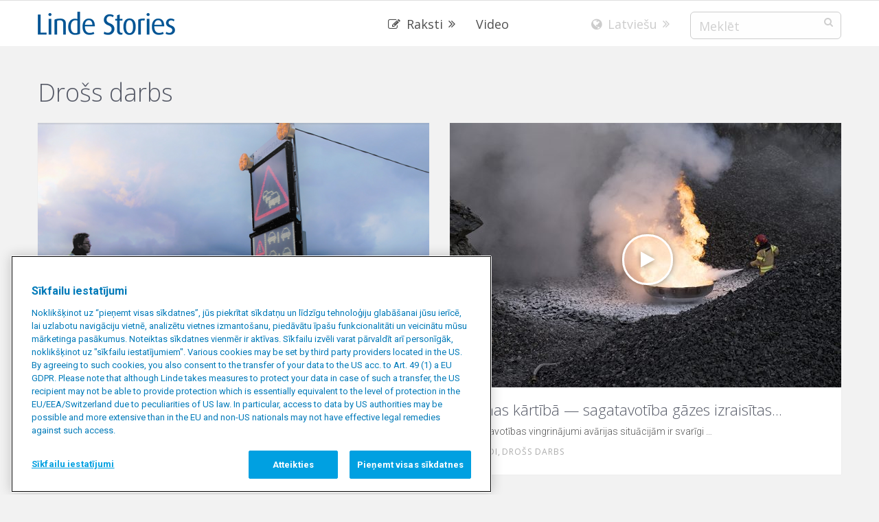

--- FILE ---
content_type: text/html; charset=UTF-8
request_url: https://linde-stories.com/lv/category/dross-darbs/
body_size: 35541
content:
<!DOCTYPE html>
<html class="no-js" lang="lv-LV">
<head itemscope itemtype="http://schema.org/WebSite">
	<meta charset="UTF-8">
	<!-- Always force latest IE rendering engine (even in intranet) & Chrome Frame -->
	<!--[if IE ]>
	<meta http-equiv="X-UA-Compatible" content="IE=edge,chrome=1">
	<![endif]-->
	<link rel="profile" href="http://gmpg.org/xfn/11" />
	<link rel="icon" href="http://linde-stories.com/lv/wp-content/uploads/sites/6/2020/01/favicon.jpg" type="image/x-icon" />
    <!-- IE10 Tile.-->
    <meta name="msapplication-TileColor" content="#FFFFFF">
    <meta name="msapplication-TileImage" content="http://linde-stories.com/lv/wp-content/uploads/sites/6/2020/01/Linde_icon-01.png">
<!--iOS/android/handheld specific -->
    <link rel="apple-touch-icon-precomposed" href="http://linde-stories.com/lv/wp-content/uploads/sites/6/2020/01/Linde_icon-01.png" />
    <meta name="viewport" content="width=device-width, initial-scale=1, maximum-scale=1">
    <meta name="apple-mobile-web-app-capable" content="yes">
    <meta name="apple-mobile-web-app-status-bar-style" content="black">
    <meta itemprop="name" content="Linde Stories" />
    <meta itemprop="url" content="https://linde-stories.com/lv" />
    	<link rel="pingback" href="https://linde-stories.com/lv/xmlrpc.php" />

	
	<meta name='robots' content='index, follow, max-image-preview:large, max-snippet:-1, max-video-preview:-1' />
<script type="text/javascript">document.documentElement.className = document.documentElement.className.replace( /\bno-js\b/,'js' );</script>
	<!-- This site is optimized with the Yoast SEO plugin v17.4 - https://yoast.com/wordpress/plugins/seo/ -->
	<title>Drošs darbs Archives &ndash; Linde Stories</title>
	<link rel="canonical" href="https://linde-stories.com/lv/category/dross-darbs/" />
	<meta property="og:locale" content="lv_LV" />
	<meta property="og:type" content="article" />
	<meta property="og:title" content="Drošs darbs Archives &ndash; Linde Stories" />
	<meta property="og:url" content="https://linde-stories.com/lv/category/dross-darbs/" />
	<meta property="og:site_name" content="Linde Stories" />
	<meta name="twitter:card" content="summary_large_image" />
	<script type="application/ld+json" class="yoast-schema-graph">{"@context":"https://schema.org","@graph":[{"@type":"Organization","@id":"https://linde-stories.com/lv/#organization","name":"Linde","url":"https://linde-stories.com/lv/","sameAs":["https://www.facebook.com/lindeeuropenorth","https://www.instagram.com/lindeeuropenorth/","https://www.linkedin.com/company/linde-europe-north","https://www.youtube.com/lindeeuropenorth"],"logo":{"@type":"ImageObject","@id":"https://linde-stories.com/lv/#logo","inLanguage":"lv-LV","url":"https://linde-stories.com/lv/wp-content/uploads/sites/6/2020/01/Linde_icon-01.png","contentUrl":"https://linde-stories.com/lv/wp-content/uploads/sites/6/2020/01/Linde_icon-01.png","width":200,"height":200,"caption":"Linde"},"image":{"@id":"https://linde-stories.com/lv/#logo"}},{"@type":"WebSite","@id":"https://linde-stories.com/lv/#website","url":"https://linde-stories.com/lv/","name":"Linde Stories","description":"iedvesmojo\u0161i fakti un zin\u0101\u0161ananas saist\u012bb\u0101 ar g\u0101z\u0113m","publisher":{"@id":"https://linde-stories.com/lv/#organization"},"potentialAction":[{"@type":"SearchAction","target":{"@type":"EntryPoint","urlTemplate":"https://linde-stories.com/lv/?s={search_term_string}"},"query-input":"required name=search_term_string"}],"inLanguage":"lv-LV"},{"@type":"CollectionPage","@id":"https://linde-stories.com/lv/category/dross-darbs/#webpage","url":"https://linde-stories.com/lv/category/dross-darbs/","name":"Dro\u0161s darbs Archives &ndash; Linde Stories","isPartOf":{"@id":"https://linde-stories.com/lv/#website"},"breadcrumb":{"@id":"https://linde-stories.com/lv/category/dross-darbs/#breadcrumb"},"inLanguage":"lv-LV","potentialAction":[{"@type":"ReadAction","target":["https://linde-stories.com/lv/category/dross-darbs/"]}]},{"@type":"BreadcrumbList","@id":"https://linde-stories.com/lv/category/dross-darbs/#breadcrumb","itemListElement":[{"@type":"ListItem","position":1,"name":"Home","item":"https://linde-stories.com/lv/"},{"@type":"ListItem","position":2,"name":"Dro\u0161s darbs"}]}]}</script>
	<!-- / Yoast SEO plugin. -->


<link rel='dns-prefetch' href='//fonts.googleapis.com' />
<link rel='dns-prefetch' href='//s.w.org' />
<link rel="alternate" type="application/rss+xml" title="Linde Stories&raquo; Plūsma" href="https://linde-stories.com/lv/feed/" />
<link rel="alternate" type="application/rss+xml" title="Komentāru plūsma" href="https://linde-stories.com/lv/comments/feed/" />
<link rel="alternate" type="application/rss+xml" title="Linde Stories &raquo; Drošs darbs Kategoriju plūsma" href="https://linde-stories.com/lv/category/dross-darbs/feed/" />
		<script type="text/javascript">
			window._wpemojiSettings = {"baseUrl":"https:\/\/s.w.org\/images\/core\/emoji\/13.0.1\/72x72\/","ext":".png","svgUrl":"https:\/\/s.w.org\/images\/core\/emoji\/13.0.1\/svg\/","svgExt":".svg","source":{"concatemoji":"https:\/\/linde-stories.com\/lv\/wp-includes\/js\/wp-emoji-release.min.js?ver=5.7.3"}};
			!function(e,a,t){var n,r,o,i=a.createElement("canvas"),p=i.getContext&&i.getContext("2d");function s(e,t){var a=String.fromCharCode;p.clearRect(0,0,i.width,i.height),p.fillText(a.apply(this,e),0,0);e=i.toDataURL();return p.clearRect(0,0,i.width,i.height),p.fillText(a.apply(this,t),0,0),e===i.toDataURL()}function c(e){var t=a.createElement("script");t.src=e,t.defer=t.type="text/javascript",a.getElementsByTagName("head")[0].appendChild(t)}for(o=Array("flag","emoji"),t.supports={everything:!0,everythingExceptFlag:!0},r=0;r<o.length;r++)t.supports[o[r]]=function(e){if(!p||!p.fillText)return!1;switch(p.textBaseline="top",p.font="600 32px Arial",e){case"flag":return s([127987,65039,8205,9895,65039],[127987,65039,8203,9895,65039])?!1:!s([55356,56826,55356,56819],[55356,56826,8203,55356,56819])&&!s([55356,57332,56128,56423,56128,56418,56128,56421,56128,56430,56128,56423,56128,56447],[55356,57332,8203,56128,56423,8203,56128,56418,8203,56128,56421,8203,56128,56430,8203,56128,56423,8203,56128,56447]);case"emoji":return!s([55357,56424,8205,55356,57212],[55357,56424,8203,55356,57212])}return!1}(o[r]),t.supports.everything=t.supports.everything&&t.supports[o[r]],"flag"!==o[r]&&(t.supports.everythingExceptFlag=t.supports.everythingExceptFlag&&t.supports[o[r]]);t.supports.everythingExceptFlag=t.supports.everythingExceptFlag&&!t.supports.flag,t.DOMReady=!1,t.readyCallback=function(){t.DOMReady=!0},t.supports.everything||(n=function(){t.readyCallback()},a.addEventListener?(a.addEventListener("DOMContentLoaded",n,!1),e.addEventListener("load",n,!1)):(e.attachEvent("onload",n),a.attachEvent("onreadystatechange",function(){"complete"===a.readyState&&t.readyCallback()})),(n=t.source||{}).concatemoji?c(n.concatemoji):n.wpemoji&&n.twemoji&&(c(n.twemoji),c(n.wpemoji)))}(window,document,window._wpemojiSettings);
		</script>
		<style type="text/css">
img.wp-smiley,
img.emoji {
	display: inline !important;
	border: none !important;
	box-shadow: none !important;
	height: 1em !important;
	width: 1em !important;
	margin: 0 .07em !important;
	vertical-align: -0.1em !important;
	background: none !important;
	padding: 0 !important;
}
</style>
	<link rel='stylesheet' id='wp-block-library-css'  href='https://linde-stories.com/lv/wp-includes/css/dist/block-library/style.min.css?ver=5.7.3' type='text/css' media='all' />
<link rel='stylesheet' id='contact-form-7-css'  href='https://linde-stories.com/lv/wp-content/plugins/contact-form-7/includes/css/styles.css?ver=5.5.2' type='text/css' media='all' />
<style id='contact-form-7-inline-css' type='text/css'>
.wpcf7 .wpcf7-recaptcha iframe {margin-bottom: 0;}.wpcf7 .wpcf7-recaptcha[data-align="center"] > div {margin: 0 auto;}.wpcf7 .wpcf7-recaptcha[data-align="right"] > div {margin: 0 0 0 auto;}
</style>
<link rel='stylesheet' id='wordpress-popular-posts-css-css'  href='https://linde-stories.com/lv/wp-content/plugins/wordpress-popular-posts/assets/css/wpp.css?ver=5.4.2' type='text/css' media='all' />
<link rel='stylesheet' id='wpb-google-fonts-css'  href='https://fonts.googleapis.com/css?family=Open+Sans%3A300%2C400%2C700%7CRoboto%3A300%2C400%2C700&#038;subset=cyrillic%2Ccyrillic-ext%2Cgreek%2Cgreek-ext%2Clatin-ext%2Cvietnamese&#038;ver=5.7.3' type='text/css' media='all' />
<link rel='stylesheet' id='wp_review-style-css'  href='https://linde-stories.com/lv/wp-content/plugins/wp-review/public/css/wp-review.css?ver=5.3.5' type='text/css' media='all' />
<link rel='stylesheet' id='stylesheet-css'  href='https://linde-stories.com/lv/wp-content/themes/aga-mag/style.css?ver=5.7.3' type='text/css' media='all' />
<link rel='stylesheet' id='owl-carousel-css'  href='https://linde-stories.com/lv/wp-content/themes/aga-mag/css/owl.carousel.css' type='text/css' media='all' />
<link rel='stylesheet' id='magnificPopup-css'  href='https://linde-stories.com/lv/wp-content/themes/aga-mag/css/magnific-popup.css?ver=5.7.3' type='text/css' media='all' />
<link rel='stylesheet' id='fontawesome-css'  href='https://linde-stories.com/lv/wp-content/themes/aga-mag/css/font-awesome.min.css?ver=5.7.3' type='text/css' media='all' />
<link rel='stylesheet' id='responsive-css'  href='https://linde-stories.com/lv/wp-content/themes/aga-mag/css/responsive.css?ver=5.7.3' type='text/css' media='all' />
<script type='application/json' id='wpp-json'>
{"sampling_active":0,"sampling_rate":100,"ajax_url":"https:\/\/linde-stories.com\/lv\/wp-json\/wordpress-popular-posts\/v1\/popular-posts","api_url":"https:\/\/linde-stories.com\/lv\/wp-json\/wordpress-popular-posts","ID":0,"token":"c1eb264439","lang":0,"debug":0}
</script>
<script type='text/javascript' src='https://linde-stories.com/lv/wp-content/plugins/wordpress-popular-posts/assets/js/wpp.min.js?ver=5.4.2' id='wpp-js-js'></script>
<script type='text/javascript' src='https://linde-stories.com/lv/wp-includes/js/jquery/jquery.min.js?ver=3.5.1' id='jquery-core-js'></script>
<script type='text/javascript' src='https://linde-stories.com/lv/wp-includes/js/jquery/jquery-migrate.min.js?ver=3.3.2' id='jquery-migrate-js'></script>
<script type='text/javascript' id='customscript-js-extra'>
/* <![CDATA[ */
var mts_customscript = {"responsive":"1","nav_menu":"secondary","ajax_url":"https:\/\/linde-stories.com\/lv\/wp-admin\/admin-ajax.php"};
/* ]]> */
</script>
<script type='text/javascript' src='https://linde-stories.com/lv/wp-content/themes/aga-mag/js/customscript.js?ver=5.7.3' id='customscript-js'></script>
<script type='text/javascript' src='https://linde-stories.com/lv/wp-content/themes/aga-mag/js/owl.carousel.min.js?ver=5.7.3' id='owl-carousel-js'></script>
<link rel="https://api.w.org/" href="https://linde-stories.com/lv/wp-json/" /><link rel="alternate" type="application/json" href="https://linde-stories.com/lv/wp-json/wp/v2/categories/393" /><link rel="EditURI" type="application/rsd+xml" title="RSD" href="https://linde-stories.com/lv/xmlrpc.php?rsd" />
<link rel="wlwmanifest" type="application/wlwmanifest+xml" href="https://linde-stories.com/lv/wp-includes/wlwmanifest.xml" /> 
<!--Theme by MyThemeShop.com-->
        <style>
            @-webkit-keyframes bgslide {
                from {
                    background-position-x: 0;
                }
                to {
                    background-position-x: -200%;
                }
            }

            @keyframes bgslide {
                    from {
                        background-position-x: 0;
                    }
                    to {
                        background-position-x: -200%;
                    }
            }

            .wpp-widget-placeholder {
                margin: 0 auto;
                width: 60px;
                height: 3px;
                background: #dd3737;
                background: -webkit-gradient(linear, left top, right top, from(#dd3737), color-stop(10%, #571313), to(#dd3737));
                background: linear-gradient(90deg, #dd3737 0%, #571313 10%, #dd3737 100%);
                background-size: 200% auto;
                border-radius: 3px;
                -webkit-animation: bgslide 1s infinite linear;
                animation: bgslide 1s infinite linear;
            }
        </style>
        	
<!-- Original Global Site Tag (gtag.js) - Google Analytics
<script async src="https://www.googletagmanager.com/gtag/js?id=UA-107439752-1"></script>

<script>
  window.dataLayer = window.dataLayer || [];
  function gtag(){dataLayer.push(arguments)};
  gtag('js', new Date());

  gtag('config', 'UA-107439752-1');
</script>
-->

<!-- Google Tag Manager - For global Google Analytics -->
<script>(function(w,d,s,l,i){w[l]=w[l]||[];w[l].push({'gtm.start':
new Date().getTime(),event:'gtm.js'});var f=d.getElementsByTagName(s)[0],
j=d.createElement(s),dl=l!='dataLayer'?'&l='+l:'';j.async=true;j.src=
'https://www.googletagmanager.com/gtm.js?id='+i+dl;f.parentNode.insertBefore(j,f);
})(window,document,'script','dataLayer','GTM-PR3DRGR');</script>
<!-- End Google Tag Manager -->

                <!-- Google Tag Manager (lv) -->
                <script>(function(w,d,s,l,i){w[l]=w[l]||[];w[l].push({'gtm.start':
                new Date().getTime(),event:'gtm.js'});var f=d.getElementsByTagName(s)[0],
                j=d.createElement(s),dl=l!='dataLayer'?'&l='+l:'';j.async=true;j.src=
                'https://www.googletagmanager.com/gtm.js?id='+i+dl;f.parentNode.insertBefore(j,f);
                })(window,document,'script','dataLayer','GTM-NTNK4MK');</script>
                <!-- End Google Tag Manager -->
            
<!-- Facebook Pixel Code (now moved to Tag Manager)
<script>
  !function(f,b,e,v,n,t,s)
  \{if(f.fbq)return;n=f.fbq=function()\{n.callMethod?
  n.callMethod.apply(n,arguments):n.queue.push(arguments)\};
  if(!f._fbq)f._fbq=n;n.push=n;n.loaded=!0;n.version='2.0';
  n.queue=[];t=b.createElement(e);t.async=!0;
  t.src=v;s=b.getElementsByTagName(e)[0];
  s.parentNode.insertBefore(t,s)\}(window, document,'script',
  'https://connect.facebook.net/en_US/fbevents.js');
  fbq('init', '178229102949977');
  fbq('track', 'PageView');
</script>
<noscript><img height="1" width="1" style="display:none"
  src="https://www.facebook.com/tr?id=178229102949977&ev=PageView&noscript=1"
/></noscript>
End Facebook Pixel Code -->

<!-- Search console -->
<meta name="google-site-verification" content="xzleYA3tlUKHeh07BDsV2Bu0L06PF5mG-4p0p6Sq0hw" />
</head>
<body id="blog" class="archive category category-dross-darbs category-393 main" itemscope itemtype="http://schema.org/WebPage"> 
		<header id="site-header" class="home-banner" role="banner" itemscope itemtype="http://schema.org/WPHeader">
					<div class="header-con"></div>		
							<div id="catcher" class="clear" ></div>
			<div class="sticky-navigation" role="navigation" itemscope itemtype="http://schema.org/SiteNavigationElement">
		  
		<div class="container">
			<div id="header">
				<div class="logo-wrap">
																		  <h2 id="logo" class="logo image-logo" itemprop="headline">
									<a href="https://linde-stories.com/lv"><img src="http://linde-stories.com/lv/wp-content/uploads/sites/6/2020/01/LindeStories_logox200.png" alt="Linde Stories"></a>
								</h2><!-- END #logo -->
															</div>
								<div id="secondary-navigation" role="navigation" itemscope itemtype="http://schema.org/SiteNavigationElement">
					<a href="#" id="pull" class="toggle-mobile-menu">Menu</a>
					<nav class="navigation clearfix mobile-menu-wrapper">
													<ul id="menu-main-navigation" class="menu clearfix"><li id="menu-item-2467" class="menu-item menu-item-type-custom menu-item-object-custom menu-item-has-children menu-item-2467"><a href="#"><i class="fa fa-pencil-square-o"></i> Raksti</a>
<ul class="sub-menu">
	<li id="menu-item-2501" class="menu-item menu-item-type-taxonomy menu-item-object-category menu-item-2501"><a href="https://linde-stories.com/lv/category/vesture/">Vēsture</a></li>
	<li id="menu-item-2468" class="menu-item menu-item-type-taxonomy menu-item-object-category menu-item-2468"><a href="https://linde-stories.com/lv/category/dazadi/">Dažādi</a></li>
	<li id="menu-item-2476" class="menu-item menu-item-type-taxonomy menu-item-object-category menu-item-2476"><a href="https://linde-stories.com/lv/category/metinasana-griesana/">Metināšana un griešana</a></li>
	<li id="menu-item-2721" class="menu-item menu-item-type-taxonomy menu-item-object-category menu-item-2721"><a href="https://linde-stories.com/lv/category/partika-dzerieni/">Pārtika un dzērieni</a></li>
	<li id="menu-item-2498" class="menu-item menu-item-type-taxonomy menu-item-object-category menu-item-2498"><a href="https://linde-stories.com/lv/category/apstrade-energija/">Apstrāde un enerģija</a></li>
	<li id="menu-item-2500" class="menu-item menu-item-type-taxonomy menu-item-object-category menu-item-2500"><a href="https://linde-stories.com/lv/category/veselibas-aprupe/">Veselības aprūpe</a></li>
	<li id="menu-item-2502" class="menu-item menu-item-type-taxonomy menu-item-object-category menu-item-2502"><a href="https://linde-stories.com/lv/category/zinatne-analitika/">Zinātne un analītika</a></li>
</ul>
</li>
<li id="menu-item-2483" class="menu-item menu-item-type-taxonomy menu-item-object-category menu-item-2483"><a href="https://linde-stories.com/lv/category/video/">Video</a></li>
<li id="menu-item-2490" class="menu-item menu-item-type-custom menu-item-object-custom menu-item-has-children menu-item-2490"><a href="#" style="color: #cccccc;"><i class="fa fa-globe"></i> Latviešu</a>
<ul class="sub-menu">
	<li id="menu-item-2488" class="menu-item menu-item-type-custom menu-item-object-custom menu-item-2488"><a href="http://linde-stories.com/dk">Dāņu</a></li>
	<li id="menu-item-2489" class="menu-item menu-item-type-custom menu-item-object-custom menu-item-2489"><a href="http://linde-stories.com/ee">Igauņu</a></li>
	<li id="menu-item-2486" class="menu-item menu-item-type-custom menu-item-object-custom menu-item-2486"><a href="http://linde-stories.com/fi">Somu</a></li>
	<li id="menu-item-2491" class="menu-item menu-item-type-custom menu-item-object-custom menu-item-2491"><a href="http://linde-stories.com/lt">Lietuviešu</a></li>
	<li id="menu-item-2485" class="menu-item menu-item-type-custom menu-item-object-custom menu-item-2485"><a href="http://linde-stories.com/no">Norvēģu</a></li>
	<li id="menu-item-2487" class="menu-item menu-item-type-custom menu-item-object-custom menu-item-2487"><a href="http://linde-stories.com/se">Zviedru</a></li>
	<li id="menu-item-2755" class="menu-item menu-item-type-custom menu-item-object-custom menu-item-2755"><a href="http://linde-stories.com/">Angļu</a></li>
</ul>
</li>
<li class="menu-item menu-item-type-custom menu-item-object-custom menu-item-has-children"><form method="get" id="searchform" class="search-form" action="https://linde-stories.com/lv" _lpchecked="1">
	<fieldset>
		<input type="text" name="s" id="s" value="" placeholder="Meklēt"  autocomplete="off" />
		<input id="search-image" class="sbutton" type="submit" value="" />
		<i class="fa fa-search"></i>
	</fieldset>
</form>
</li></ul>											</nav>
				</div>  
				            
			</div><!--#header-->
		</div><!--.container-->

					</div>
		  

        	</header>  
	<div class="main-container" id="main-container">
<div id="page" class="clearfix">
<header class="archive-header">
				<h1 class="archive-title">Drošs darbs</h1>

							</header>
            <div id="content_box" >
            <div class="article">
        <div class="post-style column2"><div class="grid"><div class="latestPost excerpt"><div class="blogPost"><div class="featured-thumbnail"><a class="post-image post-image-left" href="https://linde-stories.com/lv/udenradis-palidz-padarit-gaisakus-celus-zviedrija/" rel="nofollow"><img src="https://linde-stories.com/lv/wp-content/uploads/sites/6/bfi_thumb/Saferoad-14_1-3catcvwqls33dxw0cgv2tm.png" width="480" height="280"></a></div><div class="latestPost-content"><header><h3 class="title"><a href="https://linde-stories.com/lv/udenradis-palidz-padarit-gaisakus-celus-zviedrija/">Ūdeņradis palīdz padarīt gaišākus ceļus Zviedrijā</a></h3></header><div class="front-view-content">Degvielas šūnas bez emisijām, ko darbina Linde ražots&nbsp;&hellip;</div><div class="post-info">            <div class="post-info">
                                <span class="thecategory"><!-- <i class="fa fa-tags"></i> --> <a href="https://linde-stories.com/lv/category/apstrade-energija/" title="View all posts in Apstrāde un enerģija"  itemprop="articleSection">Apstrāde un enerģija</a>, <a href="https://linde-stories.com/lv/category/dross-darbs/" title="View all posts in Drošs darbs"  itemprop="articleSection">Drošs darbs</a></span>
                        </div>
        </div></div></div></div><div class="latestPost excerpt"><div class="blogPost"><div class="featured-thumbnail"><a class="post-image post-image-left" href="https://linde-stories.com/lv/dienas-kartiba-sagatavotiba-gazes-izraisitas-avarijas-situacijam/" rel="nofollow"><div class="post-format-icons"><i class="fa fa-play"></i></div><img src="https://linde-stories.com/lv/wp-content/uploads/sites/6/bfi_thumb/Prepardness-on-the-agenda_box_AGA2-3a2ry8adzckrwlzyev7rwq.jpg" width="480" height="280"></a></div><div class="latestPost-content"><header><h3 class="title"><a href="https://linde-stories.com/lv/dienas-kartiba-sagatavotiba-gazes-izraisitas-avarijas-situacijam/">Dienas kārtībā — sagatavotība gāzes izraisītas...</a></h3></header><div class="front-view-content">Sagatavotības vingrinājumi avārijas situācijām ir svarīgi&nbsp;&hellip;</div><div class="post-info">            <div class="post-info">
                                <span class="thecategory"><!-- <i class="fa fa-tags"></i> --> <a href="https://linde-stories.com/lv/category/dazadi/" title="View all posts in Dažādi"  itemprop="articleSection">Dažādi</a>, <a href="https://linde-stories.com/lv/category/dross-darbs/" title="View all posts in Drošs darbs"  itemprop="articleSection">Drošs darbs</a></span>
                        </div>
        </div></div></div></div></div></div></div>	<div class="column4">
		<div class="post-style">
			<div class="grid">
            
				                					
                        <div class="latestPost excerpt">
                    <div class="blogPost">
                        <a href="https://linde-stories.com/lv/skabeklis-un-tauki-labi-atseviski-bet-ne-kopa/" title="SKĀBEKLIS UN TAUKI — LABI ATSEVIŠĶI, BET NE KOPĀ" rel="nofollow" class="post-image post-image-left">

                            <div class="featured-thumbnail"><img src="https://linde-stories.com/lv/wp-content/uploads/sites/6/bfi_thumb/SAKERHET-Oxygen-och-fett-3a2ry7eplpppr08h1a77ka.jpg" width="270" height="190"></div>                        </a>

                        <div class="latestPost-content">
                            <header>
                                <h2 class="title front-view-title" itemprop="headline"><a href="https://linde-stories.com/lv/skabeklis-un-tauki-labi-atseviski-bet-ne-kopa/" title="SKĀBEKLIS UN TAUKI — LABI ATSEVIŠĶI, BET NE KOPĀ">SKĀBEKLIS UN TAUKI — LABI ATSEVIŠĶI, BET...</a></h2>
                            </header>
                                                        <div class="front-view-content">
                            
                                Visiem zināms, ka skābeklis saglabā degtspēju, bet kas notiek, ja tas nonāk&nbsp;&hellip;                            </div>
                                        <div class="post-info">
                                <span class="thecategory"><!-- <i class="fa fa-tags"></i> --> <a href="https://linde-stories.com/lv/category/dross-darbs/" title="View all posts in Drošs darbs"  itemprop="articleSection">Drošs darbs</a></span>
                        </div>
                                <!-- 		<div class="readMore">
			<a href="https://linde-stories.com/lv/skabeklis-un-tauki-labi-atseviski-bet-ne-kopa/" title="SKĀBEKLIS UN TAUKI — LABI ATSEVIŠĶI, BET NE KOPĀ" rel="nofollow">
				More <i class="fa fa-caret-right"></i>
			</a>
		</div>
		 -->
                        </div>
                    </div>
                </div>
            
         
				                
                		  
												
                                            						
                                            
							</div>
			</div>
           </div>
	</div>
         
</div>
	</div><!--#page-->
<footer id="site-footer" role="contentinfo" itemscope itemtype="http://schema.org/WPFooter">
	<div class="container">
		<div class="footer-logo">
				<div id="primary-sidebar" class="primary-sidebar widget-area" role="complementary">
		<div id="media_image-2"><a href="https://www.linde-gas.lv"><img width="300" height="83" src="https://linde-stories.com/lv/wp-content/uploads/sites/6/2020/02/Linde_RWD_Claim-Cyan_Left_tcm17-504200_4-300x83.jpg" class="image wp-image-3088  attachment-medium size-medium" alt="" loading="lazy" style="max-width: 100%; height: auto;" srcset="https://linde-stories.com/lv/wp-content/uploads/sites/6/2020/02/Linde_RWD_Claim-Cyan_Left_tcm17-504200_4-300x83.jpg 300w, https://linde-stories.com/lv/wp-content/uploads/sites/6/2020/02/Linde_RWD_Claim-Cyan_Left_tcm17-504200_4-768x212.jpg 768w, https://linde-stories.com/lv/wp-content/uploads/sites/6/2020/02/Linde_RWD_Claim-Cyan_Left_tcm17-504200_4.jpg 970w" sizes="(max-width: 300px) 100vw, 300px" /></a></div>	</div><!-- #primary-sidebar -->
           			</div>
					<div class="footer-widgets first-footer-widgets widgets-num-3">
							<div class="f-widget f-widget-1">
					<div id="text-3" class="widget widget_text"><h3 class="widget-title">Par ko Jūs vēlētos lasīt?</h3>			<div class="textwidget"><p>Ko Jūs vēlētos uzzināt vairāk par gāzēm un to izmantošanu? Lūdzu iesakiet!</p>
<div role="form" class="wpcf7" id="wpcf7-f200-o1" lang="sv-SE" dir="ltr">
<div class="screen-reader-response"><p role="status" aria-live="polite" aria-atomic="true"></p> <ul></ul></div>
<form action="/lv/category/dross-darbs/#wpcf7-f200-o1" method="post" class="wpcf7-form init" novalidate="novalidate" data-status="init">
<div style="display: none;">
<input type="hidden" name="_wpcf7" value="200" />
<input type="hidden" name="_wpcf7_version" value="5.5.2" />
<input type="hidden" name="_wpcf7_locale" value="sv_SE" />
<input type="hidden" name="_wpcf7_unit_tag" value="wpcf7-f200-o1" />
<input type="hidden" name="_wpcf7_container_post" value="0" />
<input type="hidden" name="_wpcf7_posted_data_hash" value="" />
<input type="hidden" name="_wpcf7_recaptcha_response" value="" />
</div>
<div id="fraga-aga-form">
<p class="field-titlee">Jūsu vārds</p>
<p>    <span class="wpcf7-form-control-wrap your-name"><input type="text" name="your-name" value="" size="40" class="wpcf7-form-control wpcf7-text wpcf7-validates-as-required" aria-required="true" aria-invalid="false" /></span> </p>
<p class="field-titlee">Jūsu e-pasts</p>
<p>    <span class="wpcf7-form-control-wrap your-email"><input type="email" name="your-email" value="" size="40" class="wpcf7-form-control wpcf7-text wpcf7-email wpcf7-validates-as-required wpcf7-validates-as-email" aria-required="true" aria-invalid="false" /></span> </p>
<p class="field-titlee">Jūsu jautājums</p>
<p>    <span class="wpcf7-form-control-wrap your-message"><textarea name="your-message" cols="40" rows="10" class="wpcf7-form-control wpcf7-textarea" aria-invalid="false"></textarea></span> </p>
<p class="field-titlee">
<span class="wpcf7-form-control-wrap recaptcha"><span data-sitekey="6Lfa7-caAAAAAE_E1Ab1NX7JF891FmGHsYi-20cR" class="wpcf7-form-control g-recaptcha wpcf7-recaptcha"></span>
<noscript>
	<div class="grecaptcha-noscript">
		<iframe src="https://www.google.com/recaptcha/api/fallback?k=6Lfa7-caAAAAAE_E1Ab1NX7JF891FmGHsYi-20cR" frameborder="0" scrolling="no">
		</iframe>
		<textarea name="g-recaptcha-response" rows="3" cols="40" placeholder="reCaptcha Response Here">
		</textarea>
	</div>
</noscript>
</span>
<p><input type="submit" value="Nosūtīt" class="wpcf7-form-control has-spinner wpcf7-submit" /></p></div>
<div class="wpcf7-response-output" aria-hidden="true"></div></form></div>
</div>
		</div>					
				</div>
								<div class="f-widget f-widget-2">
					<div id="text-4" class="widget widget_text"><h3 class="widget-title">Par Linde</h3>			<div class="textwidget"><p>Linde rūpnieciskajām gāzēm ir svarīga loma metalurģijas procesos, ķīmijas un pārtikas rūpniecībā, vides aizsardzībā, stikla un elektronikas ražošanā, farmācijas nozarē un pētniecības un attīstības jomā. Linde arī īsteno lielus projektus ar dabasgāzi un biogāzi, un uzņēmumam ir dabasgāzes terminālis Nīneshamnā. Pateicoties savām aktivitātēm Skandināvijā un Baltijas valstīs, Linde tagad ir Eiropā vadošais rūpniecības gāzu uzņēmums un Linde plc daļa.</p>
</div>
		</div>					
				</div>
								<div class="f-widget last f-widget-3">
					<div id="social-profile-icons-1" class="widget social-profile-icons"><h3 class="widget-title">Sekojiet mums</h3><div class="social-profile-icons"><ul class=""><li class="social-facebook"><a title="Facebook" href="https://www.facebook.com/lindeeuropenorth" ><i class="fa fa-facebook"></i></a></li><li class="social-instagram"><a title="Instagram" href="https://www.instagram.com/lindeeuropenorth/" ><i class="fa fa-instagram"></i></a></li><li class="social-linkedin"><a title="LinkedIn" href="http://www.linkedin.com/company/linde-europe-north" ><i class="fa fa-linkedin"></i></a></li><li class="social-youtube"><a title="YouTube" href="https://www.youtube.com/lindeeuropenorth" ><i class="fa fa-youtube"></i></a></li><li class="social-email"><a title="Email" href="mailto:info.ren@linde.com" ><i class="fa fa-envelope-o"></i></a></li></ul></div></div>					
				</div>
							</div><!--.first-footer-widgets-->
		        <!--start copyrights-->
<div class="row" id="copyright-note">
<span>&copy; Linde</span> 2021. <span><a href="http://www.linde-gas.lv/lv/footer_ren/terms_of_use.html">Lietošanas noteikumi</a></span> <span><a href="http://www.linde-gas.lv/lv/footer_ren/legal_notice.html">Juridiskā informācija</a></span> <span><a href="http://www.linde-gas.lv/lv/footer_ren/data_protection.html">Aizsargājiet savus personiskos datus!</a></span>
<span><a href="https://www.linde.com/">linde.com</a></span><!-- <div class="to-top"><span><a href="http://www.linde-gas.lv/lv/footer_ren/terms_of_use.html">Lietošanas noteikumi</a></span> <span><a href="http://www.linde-gas.lv/lv/footer_ren/legal_notice.html">Juridiskā informācija</a></span> <span><a href="http://www.linde-gas.lv/lv/footer_ren/data_protection.html">Aizsargājiet savus personiskos datus!</a></span>
<span><a href="https://www.linde.com/">linde.com</a></span></div> -->
</div>
<!--end copyrights-->
	</div><!--.container-->
</footer><!--#site-footer-->
<script type='text/javascript' src='https://linde-stories.com/lv/wp-includes/js/dist/vendor/wp-polyfill.min.js?ver=7.4.4' id='wp-polyfill-js'></script>
<script type='text/javascript' id='wp-polyfill-js-after'>
( 'fetch' in window ) || document.write( '<script src="https://linde-stories.com/lv/wp-includes/js/dist/vendor/wp-polyfill-fetch.min.js?ver=3.0.0"></scr' + 'ipt>' );( document.contains ) || document.write( '<script src="https://linde-stories.com/lv/wp-includes/js/dist/vendor/wp-polyfill-node-contains.min.js?ver=3.42.0"></scr' + 'ipt>' );( window.DOMRect ) || document.write( '<script src="https://linde-stories.com/lv/wp-includes/js/dist/vendor/wp-polyfill-dom-rect.min.js?ver=3.42.0"></scr' + 'ipt>' );( window.URL && window.URL.prototype && window.URLSearchParams ) || document.write( '<script src="https://linde-stories.com/lv/wp-includes/js/dist/vendor/wp-polyfill-url.min.js?ver=3.6.4"></scr' + 'ipt>' );( window.FormData && window.FormData.prototype.keys ) || document.write( '<script src="https://linde-stories.com/lv/wp-includes/js/dist/vendor/wp-polyfill-formdata.min.js?ver=3.0.12"></scr' + 'ipt>' );( Element.prototype.matches && Element.prototype.closest ) || document.write( '<script src="https://linde-stories.com/lv/wp-includes/js/dist/vendor/wp-polyfill-element-closest.min.js?ver=2.0.2"></scr' + 'ipt>' );( 'objectFit' in document.documentElement.style ) || document.write( '<script src="https://linde-stories.com/lv/wp-includes/js/dist/vendor/wp-polyfill-object-fit.min.js?ver=2.3.4"></scr' + 'ipt>' );
</script>
<script type='text/javascript' id='contact-form-7-js-extra'>
/* <![CDATA[ */
var wpcf7 = {"api":{"root":"https:\/\/linde-stories.com\/lv\/wp-json\/","namespace":"contact-form-7\/v1"},"cached":"1"};
/* ]]> */
</script>
<script type='text/javascript' src='https://linde-stories.com/lv/wp-content/plugins/contact-form-7/includes/js/index.js?ver=5.5.2' id='contact-form-7-js'></script>
<script type='text/javascript' src='https://linde-stories.com/lv/wp-content/plugins/wp-review/public/js/js.cookie.min.js?ver=2.1.4' id='js-cookie-js'></script>
<script type='text/javascript' src='https://linde-stories.com/lv/wp-includes/js/underscore.min.js?ver=1.8.3' id='underscore-js'></script>
<script type='text/javascript' id='wp-util-js-extra'>
/* <![CDATA[ */
var _wpUtilSettings = {"ajax":{"url":"\/lv\/wp-admin\/admin-ajax.php"}};
/* ]]> */
</script>
<script type='text/javascript' src='https://linde-stories.com/lv/wp-includes/js/wp-util.min.js?ver=5.7.3' id='wp-util-js'></script>
<script type='text/javascript' id='wp_review-js-js-extra'>
/* <![CDATA[ */
var wpreview = {"ajaxurl":"https:\/\/linde-stories.com\/lv\/wp-admin\/admin-ajax.php","loginRequiredMessage":"You must log in to add your review"};
/* ]]> */
</script>
<script type='text/javascript' src='https://linde-stories.com/lv/wp-content/plugins/wp-review/public/js/main.js?ver=5.3.5' id='wp_review-js-js'></script>
<script type='text/javascript' src='https://linde-stories.com/lv/wp-includes/js/wp-embed.min.js?ver=5.7.3' id='wp-embed-js'></script>
<script type='text/javascript' src='https://linde-stories.com/lv/wp-content/plugins/wpcf7-recaptcha/assets/js/wpcf7-recaptcha-controls.js?ver=1.2' id='wpcf7-recaptcha-controls-js'></script>
<script type='text/javascript' id='google-recaptcha-js-extra'>
/* <![CDATA[ */
var wpcf7iqfix = {"recaptcha_empty":"Please verify that you are not a robot.","response_err":"wpcf7-recaptcha: Could not verify reCaptcha response."};
/* ]]> */
</script>
<script type='text/javascript' src='https://www.google.com/recaptcha/api.js?hl=lv&#038;onload=recaptchaCallback&#038;render=explicit&#038;ver=2.0' id='google-recaptcha-js'></script>
<script type='text/javascript' src='https://linde-stories.com/lv/wp-content/themes/aga-mag/js/jquery.magnific-popup.min.js?ver=5.7.3' id='magnificPopup-js'></script>
<script type='text/javascript' src='https://linde-stories.com/lv/wp-content/themes/aga-mag/js/sticky.js?ver=5.7.3' id='StickyNav-js'></script>
<script type='text/javascript' id='mts_ajax-js-extra'>
/* <![CDATA[ */
var mts_ajax_search = {"url":"https:\/\/linde-stories.com\/lv\/wp-admin\/admin-ajax.php","ajax_search":"1"};
/* ]]> */
</script>
<script type='text/javascript' src='https://linde-stories.com/lv/wp-content/themes/aga-mag/js/ajax.js?ver=5.7.3' id='mts_ajax-js'></script>
</div><!--.main-container-->

</body>
</html><!-- Cache Enabler by KeyCDN @ Tue, 02 Nov 2021 00:00:20 GMT (https-index.html) -->

--- FILE ---
content_type: text/html; charset=utf-8
request_url: https://www.google.com/recaptcha/api2/anchor?ar=1&k=6Lfa7-caAAAAAE_E1Ab1NX7JF891FmGHsYi-20cR&co=aHR0cHM6Ly9saW5kZS1zdG9yaWVzLmNvbTo0NDM.&hl=lv&v=N67nZn4AqZkNcbeMu4prBgzg&size=normal&anchor-ms=20000&execute-ms=30000&cb=bfs15hb8gesc
body_size: 49633
content:
<!DOCTYPE HTML><html dir="ltr" lang="lv"><head><meta http-equiv="Content-Type" content="text/html; charset=UTF-8">
<meta http-equiv="X-UA-Compatible" content="IE=edge">
<title>reCAPTCHA</title>
<style type="text/css">
/* cyrillic-ext */
@font-face {
  font-family: 'Roboto';
  font-style: normal;
  font-weight: 400;
  font-stretch: 100%;
  src: url(//fonts.gstatic.com/s/roboto/v48/KFO7CnqEu92Fr1ME7kSn66aGLdTylUAMa3GUBHMdazTgWw.woff2) format('woff2');
  unicode-range: U+0460-052F, U+1C80-1C8A, U+20B4, U+2DE0-2DFF, U+A640-A69F, U+FE2E-FE2F;
}
/* cyrillic */
@font-face {
  font-family: 'Roboto';
  font-style: normal;
  font-weight: 400;
  font-stretch: 100%;
  src: url(//fonts.gstatic.com/s/roboto/v48/KFO7CnqEu92Fr1ME7kSn66aGLdTylUAMa3iUBHMdazTgWw.woff2) format('woff2');
  unicode-range: U+0301, U+0400-045F, U+0490-0491, U+04B0-04B1, U+2116;
}
/* greek-ext */
@font-face {
  font-family: 'Roboto';
  font-style: normal;
  font-weight: 400;
  font-stretch: 100%;
  src: url(//fonts.gstatic.com/s/roboto/v48/KFO7CnqEu92Fr1ME7kSn66aGLdTylUAMa3CUBHMdazTgWw.woff2) format('woff2');
  unicode-range: U+1F00-1FFF;
}
/* greek */
@font-face {
  font-family: 'Roboto';
  font-style: normal;
  font-weight: 400;
  font-stretch: 100%;
  src: url(//fonts.gstatic.com/s/roboto/v48/KFO7CnqEu92Fr1ME7kSn66aGLdTylUAMa3-UBHMdazTgWw.woff2) format('woff2');
  unicode-range: U+0370-0377, U+037A-037F, U+0384-038A, U+038C, U+038E-03A1, U+03A3-03FF;
}
/* math */
@font-face {
  font-family: 'Roboto';
  font-style: normal;
  font-weight: 400;
  font-stretch: 100%;
  src: url(//fonts.gstatic.com/s/roboto/v48/KFO7CnqEu92Fr1ME7kSn66aGLdTylUAMawCUBHMdazTgWw.woff2) format('woff2');
  unicode-range: U+0302-0303, U+0305, U+0307-0308, U+0310, U+0312, U+0315, U+031A, U+0326-0327, U+032C, U+032F-0330, U+0332-0333, U+0338, U+033A, U+0346, U+034D, U+0391-03A1, U+03A3-03A9, U+03B1-03C9, U+03D1, U+03D5-03D6, U+03F0-03F1, U+03F4-03F5, U+2016-2017, U+2034-2038, U+203C, U+2040, U+2043, U+2047, U+2050, U+2057, U+205F, U+2070-2071, U+2074-208E, U+2090-209C, U+20D0-20DC, U+20E1, U+20E5-20EF, U+2100-2112, U+2114-2115, U+2117-2121, U+2123-214F, U+2190, U+2192, U+2194-21AE, U+21B0-21E5, U+21F1-21F2, U+21F4-2211, U+2213-2214, U+2216-22FF, U+2308-230B, U+2310, U+2319, U+231C-2321, U+2336-237A, U+237C, U+2395, U+239B-23B7, U+23D0, U+23DC-23E1, U+2474-2475, U+25AF, U+25B3, U+25B7, U+25BD, U+25C1, U+25CA, U+25CC, U+25FB, U+266D-266F, U+27C0-27FF, U+2900-2AFF, U+2B0E-2B11, U+2B30-2B4C, U+2BFE, U+3030, U+FF5B, U+FF5D, U+1D400-1D7FF, U+1EE00-1EEFF;
}
/* symbols */
@font-face {
  font-family: 'Roboto';
  font-style: normal;
  font-weight: 400;
  font-stretch: 100%;
  src: url(//fonts.gstatic.com/s/roboto/v48/KFO7CnqEu92Fr1ME7kSn66aGLdTylUAMaxKUBHMdazTgWw.woff2) format('woff2');
  unicode-range: U+0001-000C, U+000E-001F, U+007F-009F, U+20DD-20E0, U+20E2-20E4, U+2150-218F, U+2190, U+2192, U+2194-2199, U+21AF, U+21E6-21F0, U+21F3, U+2218-2219, U+2299, U+22C4-22C6, U+2300-243F, U+2440-244A, U+2460-24FF, U+25A0-27BF, U+2800-28FF, U+2921-2922, U+2981, U+29BF, U+29EB, U+2B00-2BFF, U+4DC0-4DFF, U+FFF9-FFFB, U+10140-1018E, U+10190-1019C, U+101A0, U+101D0-101FD, U+102E0-102FB, U+10E60-10E7E, U+1D2C0-1D2D3, U+1D2E0-1D37F, U+1F000-1F0FF, U+1F100-1F1AD, U+1F1E6-1F1FF, U+1F30D-1F30F, U+1F315, U+1F31C, U+1F31E, U+1F320-1F32C, U+1F336, U+1F378, U+1F37D, U+1F382, U+1F393-1F39F, U+1F3A7-1F3A8, U+1F3AC-1F3AF, U+1F3C2, U+1F3C4-1F3C6, U+1F3CA-1F3CE, U+1F3D4-1F3E0, U+1F3ED, U+1F3F1-1F3F3, U+1F3F5-1F3F7, U+1F408, U+1F415, U+1F41F, U+1F426, U+1F43F, U+1F441-1F442, U+1F444, U+1F446-1F449, U+1F44C-1F44E, U+1F453, U+1F46A, U+1F47D, U+1F4A3, U+1F4B0, U+1F4B3, U+1F4B9, U+1F4BB, U+1F4BF, U+1F4C8-1F4CB, U+1F4D6, U+1F4DA, U+1F4DF, U+1F4E3-1F4E6, U+1F4EA-1F4ED, U+1F4F7, U+1F4F9-1F4FB, U+1F4FD-1F4FE, U+1F503, U+1F507-1F50B, U+1F50D, U+1F512-1F513, U+1F53E-1F54A, U+1F54F-1F5FA, U+1F610, U+1F650-1F67F, U+1F687, U+1F68D, U+1F691, U+1F694, U+1F698, U+1F6AD, U+1F6B2, U+1F6B9-1F6BA, U+1F6BC, U+1F6C6-1F6CF, U+1F6D3-1F6D7, U+1F6E0-1F6EA, U+1F6F0-1F6F3, U+1F6F7-1F6FC, U+1F700-1F7FF, U+1F800-1F80B, U+1F810-1F847, U+1F850-1F859, U+1F860-1F887, U+1F890-1F8AD, U+1F8B0-1F8BB, U+1F8C0-1F8C1, U+1F900-1F90B, U+1F93B, U+1F946, U+1F984, U+1F996, U+1F9E9, U+1FA00-1FA6F, U+1FA70-1FA7C, U+1FA80-1FA89, U+1FA8F-1FAC6, U+1FACE-1FADC, U+1FADF-1FAE9, U+1FAF0-1FAF8, U+1FB00-1FBFF;
}
/* vietnamese */
@font-face {
  font-family: 'Roboto';
  font-style: normal;
  font-weight: 400;
  font-stretch: 100%;
  src: url(//fonts.gstatic.com/s/roboto/v48/KFO7CnqEu92Fr1ME7kSn66aGLdTylUAMa3OUBHMdazTgWw.woff2) format('woff2');
  unicode-range: U+0102-0103, U+0110-0111, U+0128-0129, U+0168-0169, U+01A0-01A1, U+01AF-01B0, U+0300-0301, U+0303-0304, U+0308-0309, U+0323, U+0329, U+1EA0-1EF9, U+20AB;
}
/* latin-ext */
@font-face {
  font-family: 'Roboto';
  font-style: normal;
  font-weight: 400;
  font-stretch: 100%;
  src: url(//fonts.gstatic.com/s/roboto/v48/KFO7CnqEu92Fr1ME7kSn66aGLdTylUAMa3KUBHMdazTgWw.woff2) format('woff2');
  unicode-range: U+0100-02BA, U+02BD-02C5, U+02C7-02CC, U+02CE-02D7, U+02DD-02FF, U+0304, U+0308, U+0329, U+1D00-1DBF, U+1E00-1E9F, U+1EF2-1EFF, U+2020, U+20A0-20AB, U+20AD-20C0, U+2113, U+2C60-2C7F, U+A720-A7FF;
}
/* latin */
@font-face {
  font-family: 'Roboto';
  font-style: normal;
  font-weight: 400;
  font-stretch: 100%;
  src: url(//fonts.gstatic.com/s/roboto/v48/KFO7CnqEu92Fr1ME7kSn66aGLdTylUAMa3yUBHMdazQ.woff2) format('woff2');
  unicode-range: U+0000-00FF, U+0131, U+0152-0153, U+02BB-02BC, U+02C6, U+02DA, U+02DC, U+0304, U+0308, U+0329, U+2000-206F, U+20AC, U+2122, U+2191, U+2193, U+2212, U+2215, U+FEFF, U+FFFD;
}
/* cyrillic-ext */
@font-face {
  font-family: 'Roboto';
  font-style: normal;
  font-weight: 500;
  font-stretch: 100%;
  src: url(//fonts.gstatic.com/s/roboto/v48/KFO7CnqEu92Fr1ME7kSn66aGLdTylUAMa3GUBHMdazTgWw.woff2) format('woff2');
  unicode-range: U+0460-052F, U+1C80-1C8A, U+20B4, U+2DE0-2DFF, U+A640-A69F, U+FE2E-FE2F;
}
/* cyrillic */
@font-face {
  font-family: 'Roboto';
  font-style: normal;
  font-weight: 500;
  font-stretch: 100%;
  src: url(//fonts.gstatic.com/s/roboto/v48/KFO7CnqEu92Fr1ME7kSn66aGLdTylUAMa3iUBHMdazTgWw.woff2) format('woff2');
  unicode-range: U+0301, U+0400-045F, U+0490-0491, U+04B0-04B1, U+2116;
}
/* greek-ext */
@font-face {
  font-family: 'Roboto';
  font-style: normal;
  font-weight: 500;
  font-stretch: 100%;
  src: url(//fonts.gstatic.com/s/roboto/v48/KFO7CnqEu92Fr1ME7kSn66aGLdTylUAMa3CUBHMdazTgWw.woff2) format('woff2');
  unicode-range: U+1F00-1FFF;
}
/* greek */
@font-face {
  font-family: 'Roboto';
  font-style: normal;
  font-weight: 500;
  font-stretch: 100%;
  src: url(//fonts.gstatic.com/s/roboto/v48/KFO7CnqEu92Fr1ME7kSn66aGLdTylUAMa3-UBHMdazTgWw.woff2) format('woff2');
  unicode-range: U+0370-0377, U+037A-037F, U+0384-038A, U+038C, U+038E-03A1, U+03A3-03FF;
}
/* math */
@font-face {
  font-family: 'Roboto';
  font-style: normal;
  font-weight: 500;
  font-stretch: 100%;
  src: url(//fonts.gstatic.com/s/roboto/v48/KFO7CnqEu92Fr1ME7kSn66aGLdTylUAMawCUBHMdazTgWw.woff2) format('woff2');
  unicode-range: U+0302-0303, U+0305, U+0307-0308, U+0310, U+0312, U+0315, U+031A, U+0326-0327, U+032C, U+032F-0330, U+0332-0333, U+0338, U+033A, U+0346, U+034D, U+0391-03A1, U+03A3-03A9, U+03B1-03C9, U+03D1, U+03D5-03D6, U+03F0-03F1, U+03F4-03F5, U+2016-2017, U+2034-2038, U+203C, U+2040, U+2043, U+2047, U+2050, U+2057, U+205F, U+2070-2071, U+2074-208E, U+2090-209C, U+20D0-20DC, U+20E1, U+20E5-20EF, U+2100-2112, U+2114-2115, U+2117-2121, U+2123-214F, U+2190, U+2192, U+2194-21AE, U+21B0-21E5, U+21F1-21F2, U+21F4-2211, U+2213-2214, U+2216-22FF, U+2308-230B, U+2310, U+2319, U+231C-2321, U+2336-237A, U+237C, U+2395, U+239B-23B7, U+23D0, U+23DC-23E1, U+2474-2475, U+25AF, U+25B3, U+25B7, U+25BD, U+25C1, U+25CA, U+25CC, U+25FB, U+266D-266F, U+27C0-27FF, U+2900-2AFF, U+2B0E-2B11, U+2B30-2B4C, U+2BFE, U+3030, U+FF5B, U+FF5D, U+1D400-1D7FF, U+1EE00-1EEFF;
}
/* symbols */
@font-face {
  font-family: 'Roboto';
  font-style: normal;
  font-weight: 500;
  font-stretch: 100%;
  src: url(//fonts.gstatic.com/s/roboto/v48/KFO7CnqEu92Fr1ME7kSn66aGLdTylUAMaxKUBHMdazTgWw.woff2) format('woff2');
  unicode-range: U+0001-000C, U+000E-001F, U+007F-009F, U+20DD-20E0, U+20E2-20E4, U+2150-218F, U+2190, U+2192, U+2194-2199, U+21AF, U+21E6-21F0, U+21F3, U+2218-2219, U+2299, U+22C4-22C6, U+2300-243F, U+2440-244A, U+2460-24FF, U+25A0-27BF, U+2800-28FF, U+2921-2922, U+2981, U+29BF, U+29EB, U+2B00-2BFF, U+4DC0-4DFF, U+FFF9-FFFB, U+10140-1018E, U+10190-1019C, U+101A0, U+101D0-101FD, U+102E0-102FB, U+10E60-10E7E, U+1D2C0-1D2D3, U+1D2E0-1D37F, U+1F000-1F0FF, U+1F100-1F1AD, U+1F1E6-1F1FF, U+1F30D-1F30F, U+1F315, U+1F31C, U+1F31E, U+1F320-1F32C, U+1F336, U+1F378, U+1F37D, U+1F382, U+1F393-1F39F, U+1F3A7-1F3A8, U+1F3AC-1F3AF, U+1F3C2, U+1F3C4-1F3C6, U+1F3CA-1F3CE, U+1F3D4-1F3E0, U+1F3ED, U+1F3F1-1F3F3, U+1F3F5-1F3F7, U+1F408, U+1F415, U+1F41F, U+1F426, U+1F43F, U+1F441-1F442, U+1F444, U+1F446-1F449, U+1F44C-1F44E, U+1F453, U+1F46A, U+1F47D, U+1F4A3, U+1F4B0, U+1F4B3, U+1F4B9, U+1F4BB, U+1F4BF, U+1F4C8-1F4CB, U+1F4D6, U+1F4DA, U+1F4DF, U+1F4E3-1F4E6, U+1F4EA-1F4ED, U+1F4F7, U+1F4F9-1F4FB, U+1F4FD-1F4FE, U+1F503, U+1F507-1F50B, U+1F50D, U+1F512-1F513, U+1F53E-1F54A, U+1F54F-1F5FA, U+1F610, U+1F650-1F67F, U+1F687, U+1F68D, U+1F691, U+1F694, U+1F698, U+1F6AD, U+1F6B2, U+1F6B9-1F6BA, U+1F6BC, U+1F6C6-1F6CF, U+1F6D3-1F6D7, U+1F6E0-1F6EA, U+1F6F0-1F6F3, U+1F6F7-1F6FC, U+1F700-1F7FF, U+1F800-1F80B, U+1F810-1F847, U+1F850-1F859, U+1F860-1F887, U+1F890-1F8AD, U+1F8B0-1F8BB, U+1F8C0-1F8C1, U+1F900-1F90B, U+1F93B, U+1F946, U+1F984, U+1F996, U+1F9E9, U+1FA00-1FA6F, U+1FA70-1FA7C, U+1FA80-1FA89, U+1FA8F-1FAC6, U+1FACE-1FADC, U+1FADF-1FAE9, U+1FAF0-1FAF8, U+1FB00-1FBFF;
}
/* vietnamese */
@font-face {
  font-family: 'Roboto';
  font-style: normal;
  font-weight: 500;
  font-stretch: 100%;
  src: url(//fonts.gstatic.com/s/roboto/v48/KFO7CnqEu92Fr1ME7kSn66aGLdTylUAMa3OUBHMdazTgWw.woff2) format('woff2');
  unicode-range: U+0102-0103, U+0110-0111, U+0128-0129, U+0168-0169, U+01A0-01A1, U+01AF-01B0, U+0300-0301, U+0303-0304, U+0308-0309, U+0323, U+0329, U+1EA0-1EF9, U+20AB;
}
/* latin-ext */
@font-face {
  font-family: 'Roboto';
  font-style: normal;
  font-weight: 500;
  font-stretch: 100%;
  src: url(//fonts.gstatic.com/s/roboto/v48/KFO7CnqEu92Fr1ME7kSn66aGLdTylUAMa3KUBHMdazTgWw.woff2) format('woff2');
  unicode-range: U+0100-02BA, U+02BD-02C5, U+02C7-02CC, U+02CE-02D7, U+02DD-02FF, U+0304, U+0308, U+0329, U+1D00-1DBF, U+1E00-1E9F, U+1EF2-1EFF, U+2020, U+20A0-20AB, U+20AD-20C0, U+2113, U+2C60-2C7F, U+A720-A7FF;
}
/* latin */
@font-face {
  font-family: 'Roboto';
  font-style: normal;
  font-weight: 500;
  font-stretch: 100%;
  src: url(//fonts.gstatic.com/s/roboto/v48/KFO7CnqEu92Fr1ME7kSn66aGLdTylUAMa3yUBHMdazQ.woff2) format('woff2');
  unicode-range: U+0000-00FF, U+0131, U+0152-0153, U+02BB-02BC, U+02C6, U+02DA, U+02DC, U+0304, U+0308, U+0329, U+2000-206F, U+20AC, U+2122, U+2191, U+2193, U+2212, U+2215, U+FEFF, U+FFFD;
}
/* cyrillic-ext */
@font-face {
  font-family: 'Roboto';
  font-style: normal;
  font-weight: 900;
  font-stretch: 100%;
  src: url(//fonts.gstatic.com/s/roboto/v48/KFO7CnqEu92Fr1ME7kSn66aGLdTylUAMa3GUBHMdazTgWw.woff2) format('woff2');
  unicode-range: U+0460-052F, U+1C80-1C8A, U+20B4, U+2DE0-2DFF, U+A640-A69F, U+FE2E-FE2F;
}
/* cyrillic */
@font-face {
  font-family: 'Roboto';
  font-style: normal;
  font-weight: 900;
  font-stretch: 100%;
  src: url(//fonts.gstatic.com/s/roboto/v48/KFO7CnqEu92Fr1ME7kSn66aGLdTylUAMa3iUBHMdazTgWw.woff2) format('woff2');
  unicode-range: U+0301, U+0400-045F, U+0490-0491, U+04B0-04B1, U+2116;
}
/* greek-ext */
@font-face {
  font-family: 'Roboto';
  font-style: normal;
  font-weight: 900;
  font-stretch: 100%;
  src: url(//fonts.gstatic.com/s/roboto/v48/KFO7CnqEu92Fr1ME7kSn66aGLdTylUAMa3CUBHMdazTgWw.woff2) format('woff2');
  unicode-range: U+1F00-1FFF;
}
/* greek */
@font-face {
  font-family: 'Roboto';
  font-style: normal;
  font-weight: 900;
  font-stretch: 100%;
  src: url(//fonts.gstatic.com/s/roboto/v48/KFO7CnqEu92Fr1ME7kSn66aGLdTylUAMa3-UBHMdazTgWw.woff2) format('woff2');
  unicode-range: U+0370-0377, U+037A-037F, U+0384-038A, U+038C, U+038E-03A1, U+03A3-03FF;
}
/* math */
@font-face {
  font-family: 'Roboto';
  font-style: normal;
  font-weight: 900;
  font-stretch: 100%;
  src: url(//fonts.gstatic.com/s/roboto/v48/KFO7CnqEu92Fr1ME7kSn66aGLdTylUAMawCUBHMdazTgWw.woff2) format('woff2');
  unicode-range: U+0302-0303, U+0305, U+0307-0308, U+0310, U+0312, U+0315, U+031A, U+0326-0327, U+032C, U+032F-0330, U+0332-0333, U+0338, U+033A, U+0346, U+034D, U+0391-03A1, U+03A3-03A9, U+03B1-03C9, U+03D1, U+03D5-03D6, U+03F0-03F1, U+03F4-03F5, U+2016-2017, U+2034-2038, U+203C, U+2040, U+2043, U+2047, U+2050, U+2057, U+205F, U+2070-2071, U+2074-208E, U+2090-209C, U+20D0-20DC, U+20E1, U+20E5-20EF, U+2100-2112, U+2114-2115, U+2117-2121, U+2123-214F, U+2190, U+2192, U+2194-21AE, U+21B0-21E5, U+21F1-21F2, U+21F4-2211, U+2213-2214, U+2216-22FF, U+2308-230B, U+2310, U+2319, U+231C-2321, U+2336-237A, U+237C, U+2395, U+239B-23B7, U+23D0, U+23DC-23E1, U+2474-2475, U+25AF, U+25B3, U+25B7, U+25BD, U+25C1, U+25CA, U+25CC, U+25FB, U+266D-266F, U+27C0-27FF, U+2900-2AFF, U+2B0E-2B11, U+2B30-2B4C, U+2BFE, U+3030, U+FF5B, U+FF5D, U+1D400-1D7FF, U+1EE00-1EEFF;
}
/* symbols */
@font-face {
  font-family: 'Roboto';
  font-style: normal;
  font-weight: 900;
  font-stretch: 100%;
  src: url(//fonts.gstatic.com/s/roboto/v48/KFO7CnqEu92Fr1ME7kSn66aGLdTylUAMaxKUBHMdazTgWw.woff2) format('woff2');
  unicode-range: U+0001-000C, U+000E-001F, U+007F-009F, U+20DD-20E0, U+20E2-20E4, U+2150-218F, U+2190, U+2192, U+2194-2199, U+21AF, U+21E6-21F0, U+21F3, U+2218-2219, U+2299, U+22C4-22C6, U+2300-243F, U+2440-244A, U+2460-24FF, U+25A0-27BF, U+2800-28FF, U+2921-2922, U+2981, U+29BF, U+29EB, U+2B00-2BFF, U+4DC0-4DFF, U+FFF9-FFFB, U+10140-1018E, U+10190-1019C, U+101A0, U+101D0-101FD, U+102E0-102FB, U+10E60-10E7E, U+1D2C0-1D2D3, U+1D2E0-1D37F, U+1F000-1F0FF, U+1F100-1F1AD, U+1F1E6-1F1FF, U+1F30D-1F30F, U+1F315, U+1F31C, U+1F31E, U+1F320-1F32C, U+1F336, U+1F378, U+1F37D, U+1F382, U+1F393-1F39F, U+1F3A7-1F3A8, U+1F3AC-1F3AF, U+1F3C2, U+1F3C4-1F3C6, U+1F3CA-1F3CE, U+1F3D4-1F3E0, U+1F3ED, U+1F3F1-1F3F3, U+1F3F5-1F3F7, U+1F408, U+1F415, U+1F41F, U+1F426, U+1F43F, U+1F441-1F442, U+1F444, U+1F446-1F449, U+1F44C-1F44E, U+1F453, U+1F46A, U+1F47D, U+1F4A3, U+1F4B0, U+1F4B3, U+1F4B9, U+1F4BB, U+1F4BF, U+1F4C8-1F4CB, U+1F4D6, U+1F4DA, U+1F4DF, U+1F4E3-1F4E6, U+1F4EA-1F4ED, U+1F4F7, U+1F4F9-1F4FB, U+1F4FD-1F4FE, U+1F503, U+1F507-1F50B, U+1F50D, U+1F512-1F513, U+1F53E-1F54A, U+1F54F-1F5FA, U+1F610, U+1F650-1F67F, U+1F687, U+1F68D, U+1F691, U+1F694, U+1F698, U+1F6AD, U+1F6B2, U+1F6B9-1F6BA, U+1F6BC, U+1F6C6-1F6CF, U+1F6D3-1F6D7, U+1F6E0-1F6EA, U+1F6F0-1F6F3, U+1F6F7-1F6FC, U+1F700-1F7FF, U+1F800-1F80B, U+1F810-1F847, U+1F850-1F859, U+1F860-1F887, U+1F890-1F8AD, U+1F8B0-1F8BB, U+1F8C0-1F8C1, U+1F900-1F90B, U+1F93B, U+1F946, U+1F984, U+1F996, U+1F9E9, U+1FA00-1FA6F, U+1FA70-1FA7C, U+1FA80-1FA89, U+1FA8F-1FAC6, U+1FACE-1FADC, U+1FADF-1FAE9, U+1FAF0-1FAF8, U+1FB00-1FBFF;
}
/* vietnamese */
@font-face {
  font-family: 'Roboto';
  font-style: normal;
  font-weight: 900;
  font-stretch: 100%;
  src: url(//fonts.gstatic.com/s/roboto/v48/KFO7CnqEu92Fr1ME7kSn66aGLdTylUAMa3OUBHMdazTgWw.woff2) format('woff2');
  unicode-range: U+0102-0103, U+0110-0111, U+0128-0129, U+0168-0169, U+01A0-01A1, U+01AF-01B0, U+0300-0301, U+0303-0304, U+0308-0309, U+0323, U+0329, U+1EA0-1EF9, U+20AB;
}
/* latin-ext */
@font-face {
  font-family: 'Roboto';
  font-style: normal;
  font-weight: 900;
  font-stretch: 100%;
  src: url(//fonts.gstatic.com/s/roboto/v48/KFO7CnqEu92Fr1ME7kSn66aGLdTylUAMa3KUBHMdazTgWw.woff2) format('woff2');
  unicode-range: U+0100-02BA, U+02BD-02C5, U+02C7-02CC, U+02CE-02D7, U+02DD-02FF, U+0304, U+0308, U+0329, U+1D00-1DBF, U+1E00-1E9F, U+1EF2-1EFF, U+2020, U+20A0-20AB, U+20AD-20C0, U+2113, U+2C60-2C7F, U+A720-A7FF;
}
/* latin */
@font-face {
  font-family: 'Roboto';
  font-style: normal;
  font-weight: 900;
  font-stretch: 100%;
  src: url(//fonts.gstatic.com/s/roboto/v48/KFO7CnqEu92Fr1ME7kSn66aGLdTylUAMa3yUBHMdazQ.woff2) format('woff2');
  unicode-range: U+0000-00FF, U+0131, U+0152-0153, U+02BB-02BC, U+02C6, U+02DA, U+02DC, U+0304, U+0308, U+0329, U+2000-206F, U+20AC, U+2122, U+2191, U+2193, U+2212, U+2215, U+FEFF, U+FFFD;
}

</style>
<link rel="stylesheet" type="text/css" href="https://www.gstatic.com/recaptcha/releases/N67nZn4AqZkNcbeMu4prBgzg/styles__ltr.css">
<script nonce="f4rK-R3VjCW0jVsBQ_RUQQ" type="text/javascript">window['__recaptcha_api'] = 'https://www.google.com/recaptcha/api2/';</script>
<script type="text/javascript" src="https://www.gstatic.com/recaptcha/releases/N67nZn4AqZkNcbeMu4prBgzg/recaptcha__lv.js" nonce="f4rK-R3VjCW0jVsBQ_RUQQ">
      
    </script></head>
<body><div id="rc-anchor-alert" class="rc-anchor-alert"></div>
<input type="hidden" id="recaptcha-token" value="[base64]">
<script type="text/javascript" nonce="f4rK-R3VjCW0jVsBQ_RUQQ">
      recaptcha.anchor.Main.init("[\x22ainput\x22,[\x22bgdata\x22,\x22\x22,\[base64]/[base64]/[base64]/ZyhXLGgpOnEoW04sMjEsbF0sVywwKSxoKSxmYWxzZSxmYWxzZSl9Y2F0Y2goayl7RygzNTgsVyk/[base64]/[base64]/[base64]/[base64]/[base64]/[base64]/[base64]/bmV3IEJbT10oRFswXSk6dz09Mj9uZXcgQltPXShEWzBdLERbMV0pOnc9PTM/bmV3IEJbT10oRFswXSxEWzFdLERbMl0pOnc9PTQ/[base64]/[base64]/[base64]/[base64]/[base64]\\u003d\x22,\[base64]\x22,\x22cijCpMKtEgE/w7HCjsKywqFvTMKiw4clw78Cwr04JgxyY8KXwoxJwozCuE3Du8KaMA7Cuj3DmMKNwoBFR3J0Pz/[base64]/[base64]/DrcObw78xw6rCtS9MLT/CgMOMw6d1eMKRw5/DsMKmw7DCvT4ZwolDbgN8Z14nw7NRwr1Bwop9EsKADcODw4jDiEBiDcOiw6fDsMOTEAZyw6nCkmrDiWHDm0XCnMK7UFhmEcO7WsOIw6xqw4XColzCocK5w5HCuMO5wowrV0FkVMOjc3/CtsOPBBgCw5EwwqrDjsOzw5LCucOXwofCpy1bw4LCssKnwrJzwo/DmCZcwrPDvMKLw6JYwo8wI8KdB8Oow47ClVpabgZjwrDDsMKXwoPCknLCo03DmQDCsGHCpTrDm00mwpU9Qh/CgcKcw5jCqsKNwr94Px/CjcKAw7HDlWdLBMKtw7vCpR5wwrtsJ3gAwpoECEzDnl0cw7YWDHh/wpnCu3sTwqxlPsKvbzrDiUHChcOzw5PCj8KbVcKcwqkkwp/CnMKtwq1YBcOOwqTCpsK9P8KqWzLDsMOSIS7DsVJBHMOcwoPCu8OtGMKVS8KwwrTCmWHDgArDsjrCiQLCh8O5H20Uw6tGw5/DuMKcBHvDvl/CvTs0w4fCnsKaKMK5wrMiw6ddwqLCkcOId8OCLFjCssK2w5rDgyHCi0zDrcKMw7loGsOiYVEFasKeCcKaLsKaC1IAM8KwwoQKOEDCkMKnacOcw4slwp4Uc1VSw7lfwrTDucKWa8Krwr8cw6vDncKKwr/DiWYKQsK0wonDknnDncOnw7ZIwp9TwrnCkcOPw5LCshp+w45MwoVJw6TCgyzDhVxpXGF7O8KXwrkpZ8OCw5jDiUnDscOKw5RJfMOobEnCp8KmDQYsQDg8wrt0wqNpc0zDksOSZEPDkMKAMFYawrlzBcOsw7TClijCt2/CiSXDk8KywpnCrcOCYcOHZUvDiltzw61MbMOXw40bwrUmIMO5LUfDm8KAZMKqw5PDgcKmcWkiBsKHwrrDjlV6wqPCmEHCtMOzNsOTHknDmy3DjRTCmMKzA1TDkCINwpVzG0x/HsOZwqF3G8KMw6LCllXCp0vDrsKlwqPDsB5Iw5XDnBxiLcOxwprDkB/[base64]/[base64]/wpDCtMO1w7/DlB/CjUEzf8KKPsO7TmTCg8OQOD01d8KuW10MQDjCjMOLw6zDtG/Dl8OWw6oGw7EGwqcRwog/EFnChMOZG8KJEcO0JMKPQMK6wo0vw41BaCIDTxNsw5vDlljDvWVewoLCnMO3d30iOAvDjsOLHRRxHMK8KhjDt8KCHR8swrhtwqrDgcOHTU3ChjLDk8OBwqXCg8K8ZU3CuVfDo0fCqcOgFnrDswFDDjvCqz48w7XDocONcx/Dv3gEw4HCjcKgw4PCjMK/[base64]/[base64]/DqDrDs8OJw5/Dr8KZwo89w4DDmnDDg8K9O8KBw5rCjsOKwrzCjXHChHttdEPCmRUowqw0wqLCunfDssKPw5PCphEYNsKLw7LDpcO3C8OpwpxEw53CscKdw5jDssO2wpHDs8O4DBMOfRwswqxkd8KgBsKodzJfUCFaw7zDscOwwrUkw63DrTASwrg5wq3CpA/CpQ9gwpbDtg/CgcKAYy1RTT/CvsK0LcOAwqo9RcO1w77Doi7DiMO2XMOaPADDpDEowq3CljDClTQObsKDwoLDsQ/CmsOUOsKIVn8FQsOow4l0NA7CqnnDs1JVZ8KcE8O1w4rDgjLDuMKcYGLDtnXCmUMbUcK5wqjCpgPCrxjCgnjDq2/Dqz3ChjA9XDDCgcKgXsOVwqnCvcK9FCAgw7XDn8OBwpEZbDorN8KgwoNsDsOVw5V8wq3CtMKdNXUJwpHCqSEawr3DhQITwp0hw4Bbcn3Cs8O8w47Cq8KFDB7CpV3CpsK3a8KvwqJlRjLDh2/[base64]/LFHCscOdw57CoHLDtMKGw6DCjMO0wpogY8KTYMKCVsORUcKDwqwbbsOzaStzw5zDnhsgwpphw5/DpUHDl8OlTcKJECHCssOcw6nDrQ0Fwq1mb0Muw7ZJT8KNHcOOw4ZLLip8wp1qEizCgBBCQcObaRAIbMKRw4/CtghpcsK+WMKlXMOkNBvDrk7CncO0wpnCnsK4wonDtcOmRcKvw7sEQsKBw5I+wrTCgSQGw5Q2w7LDlzfDkSspRcO7CsOQSX1Swo8iSMOZFMKjUQ5xWGjDoF7Du2TChADDtcOUR8OLwp/DhhJ8wpENf8KSKSfChMOPw5Zwa0xxw5Ayw6phP8OYwqUVdW/DsX4awq9rwo5+CjwEw4HDjsKRUS7Ci3rCosKycsOiDsKTHlVVbMKKwpHCtMKxwqo1XsK0w6gSFSsSIRbDmcOPwrljwpY0KcKDw5c2CFt4GAXDrUxHw5PCrsKlw57DmH8bw7NjTFLCqcOcAF1lw6jCjsKYTQ53HFrDs8OIw6Ygw4XDtMKZOiYQwpBgD8O0SsOgHQ/[base64]/N8OAOMO4HsOyN3dCfSjCrz7Cr8OfAXRuw6Mhw4XDoUtmOS7CvAJqVsOPIcOmw5/DpcKSworCtlDDkinCj0oow4HCuyjCt8O0wojDnADDlsKawqZcw7Vfw4gcw6YaET7ClDPDqGV5w73CpiIYL8O0wqQywr5kFMOBw4jDj8OSBsKVwp3DvFfCuh/CgQ7DvsKAKycCwqVrYV4cwqHDsF4GGSPCv8KlEcKVGWzDo8O8Y8O1ScK0b3bDpTfCjMOifH0ES8O8T8OGwpvDn2/CoGswwpLDrMO/[base64]/w5HDv3bCqsO5w4pjw6Ffw5nDkMKKw5kPdwzChcKbwrAnwqJFwo/Cn8K9w47DqEFIfz5fw755RXcZcHPDocKWwpdmVmVqS0c9woHCoknCrUTDvSjCgAfDjcK1Xhggw6fDiQFSw5DChcOmM2jCmMOnZcOswqltd8Ovw6FhO0PDpnjDvSHDght/[base64]/DlVtow4rCpsOdw59Ywp/Co1bDjVDDphx/[base64]/dFB/w5gkwp9ZJzrCmMOgw57CtsOgLAVaw7jDqsKDwpzDvQfCiGvDuVHDpcONw44Gw580w7XDpCfCji4awownbnDDlcKIPFrDkMKMNVnCk8OsS8KSeQ7Dq8Oqw53Cv1cfA8Omw5PDpSM6w55XwoTDlhM3w6ovUy9UdsO/wp9zw5I6w5EXJl1Nw4MKwoNOYD0xacOEwrvDnGxqw4FdWzwWYlPDiMOxw7VYR8OkKsOpCcO+OMKgwoHCqixpw73ChsKQKMK/wqtRLMObYh10LHxKwrhEwrdcNsOHLEfDqSAUNsKhwpfDucKSw64DJxvCncOTUU1RC8KfwqHDtMKPw6nDmcOawqnDhcOZwqvCoW0wTcOsw4loYwQpwr/DlhDDmMOxw6/DkMOddMOhwqTCqcKdwoHClAF4wpoiccOMw7Z3wqJZw4HDucO8FVLClFXCnyF3wpoITsOIwpTDosK4QMOlw5bDjcKRw7BVMyDDjcK+wqXDqMOTewbCvF12wqjDsyw5w57CvnzConF1VXZabsOwEFd+WmbDr07CgsO7wrLCrcOgCGnCs2/CoisQegbCq8OYw5d1w5BVwrBYwqJaWAXCllrDpsOFHcO9e8KxZxgAwoHDpFUpw4PCtlLCkMOEacOEfgTCtsOzwpvDvMKjw5IHwp7CgsOgwr/DqGxAwrhtF2vDjsKTwpfCssKdcVUJAD1YwpUpZ8KRwq9MIcOewprDqcKhwrfDisKpwoZCw6DDtcKjw6xRwpIDwpfCs19RX8K5WBJPwqbDncKVwoNRw6EGw4nDjRFTZsOnOcKBEUoFUGlefC4MeyDDsh/DrVXDvMOXwrEowozDs8OeXmI9UiRCwrRSI8O6wo7Dj8O0wqdxYsKqw6wIWsOuwoBEVsOgOXfCqsKULjbCisOSaUoKO8KYw59UU1phI3DDjMK3BG5XNR7CmxIww7PCuxpdwpvChAPDonxdw4fCisOweBjCvMOxaMKYwrFtVsOhwp5ew4gcwr/CoMOdw5cxajzCgcOzMExGwpDCilE3M8OrQFjDmBQxPxDDkMKrNlLCi8Oewp10wo3Dv8KRd8OoeyDCgcOJImtrBWUdQ8OsEnhNw7BdH8Oww5zCh0tvcDzDrlvCsDBVU8KUwoYPJ2BPMjrCm8KXwq8YdcKKJMOyRx4Xw5Fswo/[base64]/CulNDG8K7w6bCtn1rw4/DoMOKFMOrw6fCmMO8ZX5Qw57DlTwIwoXChcK+YClIUsO5FC3DuMObwrTDiQ1CKMKuDSXDscK9fFoDXMKkT1Fhw5TDu00Bw5BMKlPDn8OpwrHDl8KHwrvDocO7V8OGw5fCucKRT8KMw7zDrMKHwqPDsFkJCcOjwr7Du8OHw60hFDYlV8OUw4/[base64]/Ckidsw4XDhQxDc1cHCyrCo8KSw4dbwqXDhMO9w7wuw4fDiUcDw7JTR8KdMcKtNsKewo/Dj8KfAivDkkEuwrEswoI4wpwCwoNzM8Odw4vCoiowHMOLNH/Dr8KsMX/DkWthfQrDng/[base64]/[base64]/KE/Dg07DmcODwpViwpXCtH/DkcKLw4AlUiswwpspw4jChsK1XMKBw47DiMKww7Imw7LDnMOfwrs6DsK6wrYlw4DCjQ8nTAkEw7/[base64]/[base64]/CisOaw4xFw5sRw5Z7e8OFeMKjY8KOwqcRfMKRwrgQIgfCm8KYacKawqzCl8KGdsORKWfCiAN5woBRCh3DnzZgBsOGwp/[base64]/DiVdaw7pDwr/DpHkaSMK9cHA3w4/CtS7Cv8OadcOMcMO+w5HChsKKFMKqwqbDmcOuwrFJPGNQwoTCjsKtw6sXPcKDesOkwqRRX8Oowp1+w5vDpMO2JsOVwqnDt8K5IyPDnCfDsMKmw57Cn8KTb21SPMO8csOFwoZ5wpEuVx4YVSlaworCpW3Cv8KpQwfDrH/CulVvF0HDsXM+AcKEP8OdHj7Dqk7DmMO8w7hwwrFRWRLCnsOjwpdACkLDv1PDqVF8NsOTw5DDhDJjw5bCgMODAFFqwpjCosOWFnHCpktWw7JOa8KkSsKxw7TDnFPDncKkwonCn8KfwpkvacO0w4vDqxwmw7zDnsO5fynChiYvNQrCqXTDvMOqw45sHhjDiV/[base64]/Ci2DDksKCEgfCpizCgcK8w70dwqHDgcKEeMKZwrshOAhlwpLDrMKHYx5KIMObXMOFJU3DiMO3wp9gCcONGTUKw7vCo8OwScOWw5zCnh/CukU0ZD0lZQ/Di8KAwo3CuUYgZMOtPcO8w7fDsMO/[base64]/CmsOuaifCi1ZwwqzDvcOhwrrDkMOCGlvCqkXCjsOYw4EGdgnDl8O4w4rCvsOEIMKIw7x8En7CqiB/[base64]/Dtx7DqVrDvsKUcVo0w77DlsOhw4DDpcKbwrfCjMOrAAvCm8KNw4bDslUIwrnCqVrDn8OqWcK8wr/[base64]/CtcOVw5kpw7FxKMOwwpvDtinDiXoCw48Jw5wLwo/DpE0cChdOwqZiwrPCsMKwaBUDKcKpw6sCNlZDwpdDw5MuCXc2w5nCrw7DsBULQcK4eDfCt8O6NHBNPlzDr8ObwqXCjFQFUcO8wqbCnz5QK2bDpAbDgGokwpNiDcKew5TCnsKPLAkzw6bCvQ3CtRtBwrEvw6rCtWEYcxgHwo/Co8K2L8OfAznCjGfDj8KnwoDDk0BuYcKFQSrDpD/CscOVwoZuVTLCscK8XBQdIjzDmcOZwqdEw43Dj8OAw5rCmMOZwpjCjnfCtnw1P1lKw43CpMO6Lm3DrMOrwpdJw4TDncOZwqDCr8O3w6rCn8KxwrLCg8KhJsOQYcKfwqTChGdWw5vCtA4+V8O9CD84M8Krw5Fjw4l5w6/DuMKUb2pHw6wnVsOQw69Ewr7DtzTDnmDChyRiwqHCpwx/w6VOaFDDqFjCpsOlFcOmHBI/f8OMVsOXNmXDkD3Cn8KVQCjDu8OpwrbCgxhUA8OwRsK3w54Id8OIwq/CrRIwwp3CucOAOx7DkhPCosORw4nDuyjDs2FyesKvMC7DrX/DqsOVw4IffMKIdBNiRsK9w7XCpCzDv8KsGcOaw7PDlsKawoYpADbCr0fDuX4ew7xdwq/DgMKmwr/CisKxw43CuF9basKPU3wCVULDgVoowojDu0zCqFfCi8Olwpljw4cdb8KDdMOeYcKKw5xPeT3DuMKAw7BTdsOeWBXCicK2wrjDlMOmUhrCnmNddsK5w5/DhH/[base64]/CmcKQw67DgcKywrcXwpLDoggOwqAsMTZUR8K9w6HDmyHDgiTCtC1Hw4TCnMOUBU7DuXlVWwvDq0TCuX1dwrdyw7jCnsKAwpzDqg7DksKIwqzDqcOAw6MTbcOkBcOTOAZdEFQ/QcKEw6t/wqd/woYvw70Sw7Y3w6p6wq7Di8KYW3JOwoNWPgDDmsKSRMKpw7PDtcKUB8OJLTTDnD3ChMKZVyTCm8OnwqDClcOKPMOsZMOxYcK6CyTCrMKvYA5owo9ZbsKXw6wGwofCrMKNMCsGwrk4ZMO4OMKbJynDr0PDosKqI8OTcMO2EMKuTn1Cw4YDwqkGw5JwUsOOw4/Ct2/[base64]/[base64]/[base64]/ABNVR2UnPXPDmBjDiHXCj1ZGwoDDkjjCgAPCtsKjw7ACwrA7N2ljP8OTw7PDkSUjwo7CoTZ5wrfCvX4Aw5oJw7pqw7YFwpzCp8OAP8OiwqVaZUByw4zDnmXDsMKaZk9sw5DCki8/GcKhJBoCGQhpHMOQw7jDgMKzfsKhwpvCk0LDnFnDu3Umw7/DoH/DoTfDoMKNdXYYw7bDviDCh3/[base64]/VhFqwpTCp8Ohw4c7w7zDqMKLOQjDmBHDsWbCocO6T8OpwoxrwrJ0w6Jxw7spw645w4HCpMKDXcO7wo3DgsKUVcKacsK/PcKyD8Olw5LCp1AMw4Yewpkhwp3DolTDpl/CuQLDn0/Dtj7Cn2QOdh9SwprCpTnDpsKBNwYSdwvDgMKMYhnCtiDDhhDDpsOJw47Cr8OMNzrCkEwUw7Y5wqVJwrRPw79QZcKBJH9aOGTCusKIw6FZw4gMCMKUwqF5w7/CsUbCgcKlKsKHw6vDhsOpC8Kaw4rDocKPXsKKNcKRw4rDuMKcwpssw5ZJwqDDkktnwonCgzHCs8KfwoIIwpLCgMOmY1nCmsODLzvDmUnCrcKxBg3DnsKww5PDoHBrwq0uwqQFb8KBPw13USUBw5V+wp/DuCIxa8KST8OIbsKow67ClMOIWQ7CisO/KsKyFcKqw6IZw61rw6/CrcKkwqwMwovDusOJw7g1w5zDthTCnRM9w4Mswq5Xw7HCkjlaQ8Klw6jDtcOpHwwMTsKLw4x0w4TCr1cRwpbDuMOWwprCtMK7w53CpcKYMMKPw6ZGwoQBwo1bw7/CgjoJwojCgR7DtkDDkj57S8Oswr1tw589D8OtwqrDksKVXy7CohJzaSjCkcKGK8KDwpDCikDCmX5JY8K9w40+w7huDQIBw77DvsKRb8OYWsKQwoJXwr3Cuj3DpsK9fGjDsgHCqMKhwqFvJTHDpE5Mwr0Mw6sxPEHDoMO1w5RDMmrCgsKDZTDDgGwgwr/CnhDCgmLDhBsMwo7DuA/DojV3NHo3w4fCgnvCi8KKfA1qS8OEAkXCocOyw6XDtWnCpsKrWm9nw6JSwrljUCrClxPDuMOjw5UPw4vCohDDmDZZwrzDlgxEMkQ4woMJwr7DsMOuwrh3w6cfQ8OWUyJFHQ8DY03CqsOywqYJwokTw4zDtMORNsK4QcKYIF/ChWDCtcOubT1iNkxzwqcJPW7CicKKTcOrw7DDvxDCk8OYw4XDl8KCw4/DrBrCi8O3YErDq8Oawr/Cs8Ouw6XDv8O6FAvCuFzDocOmw6vCj8O9b8KTwo/[base64]/Cp8KBw6chccO8HnHDq8KJbGTCgcOzw7trE8K6QMKJJsKAMcKZwpxPwpTCoRsFwqIfwqvDngtMwqXClWERworDmntMIsOMwrM+w53Dtk3CgGMcwr3ClcOHw5fCg8OGw5R/HVVWdljCijR6WcK3TWHDg8K7RwdrQ8Ovw7wRSwEea8O+w67DqxnDoMONZcOHasO9MsK7w4BedCBwfxIxeSZowrbDtnguDShVw6Ngw6YEw4PDlyRGQDwSGEbChMKnw6hHVHw8bMOTw7rDgmfDtMOyIG3DvHl6MiR3woTChgxywqViZG/CiMOSwoXCijLCjwHDqwE7w7HCnMK7w58kw5RoeBfCqMOhw4jCi8O4TMOFAMOCw5pPw5UWbAXDisKlwpTCiywnTnjCrcO/XMKqw6JdwozCp1V3TMOtMsOnJlbDnW48STzDr3XCvMKgwqhZdMOueMO4w689O8OYL8O8w7nCinnClsOrw4sqYMObfRovKMOJw5HCoMO9w7bCrEISw4ZtworCpVxbazp/w7TDgX7Dpn5OWiYraQxxw7/Cjh59BFFPVMK7wrsAw7LCjcOFWMOdwrxDIsOpE8KKQnRxw7bDkTDDtMKlwoPCiXbDuHLDkzESO2UsZVAPecK0wqROwqFHIRYFw6HDpxUew6rCoUA2wo4nBGrClkQhw4bCjsKCw5dODT3Cvj/DrsOHO8KvwqnChkYfIsK0wpPDj8KwMUgjwpTCiMO+ZsOXwo3DiyzCk0h+UsO7wqPDisOKI8KBw4RZwoAUFnXCtcKhDhJ7eA3CjV/CjsK/[base64]/DpMO4w4PDmMOpw7hZw4/DgsORRU4HZcKywpHDi8Oqw6YrOQozwqR+GEDCsR3Du8OYw4rCj8KmVsKlVVfDmnc1wqIlw7ZWwrTCjD3DjcOXShjDnGjDrcKWwrDDvTrDrEfCq8O1wqVMKQ/CtTMpwrdBwq9bw5hAMsOcDhl0w7DCg8KPw6vCoCLCiCXCj2fCiELCjRl9X8ODOEVQCcKkwr3DqQc6w7DCgibDpMKPbMKVcl/[base64]/wpTCgsKXwpHCsMO/DmTDhcO6RE7DiiJBdXUzwox1wpRnw6LCncKbwoPCh8KjwrMYeBLDu2Ijw4/CsMOgbyVQwpprw5sFwqXCjcK2w43CrsKsSTRawqs6wqRbOxPCpsK6w4okwoV/w7VNTh3DosKSFi1iIm3CssKFNMOZwq/[base64]/wqjDrsKJGSJbw5rDlsOUw4jCn3jCvQ17wrtpUsOqbcOJwpHCp8KFwqHCu0TClMO9V8KcOsKNwrzDsGNDK2h/W8OMXsK/DcKJwonCgMORw4Miw5xsw5XCuyItwrDCpmfDpXrCskDClSAHwqDDmcKqGcK4woVjSyAiw5/CpsOGNBfCs35MwqUww4JTF8K/UGIgEMK0GUfDrit4wqwvwovDocORUcKAOsOcwo9xw67CoMKXSsKEd8KKZ8KJNXgkwrDDpcKsGAbCo2/[base64]/VBPDncK4IR7DtcOnZMOrw4/[base64]/[base64]/w5PCm8OOWTPCiMOpaMODXcKKTMOaVcK5CsOhwpLCsghYwoxzecOpE8Kww6Bew7MIfcO8T8KFdcOtDcKDw688fjLCnXPDisOOwojDgcOqZcK4w5vDq8OXw5J8DsK/GsK8w548wrcsw7xQwoojwpTDgsO2woLDi2NUGsK3IcKLwp4QwqrCh8Ojwo8Ld35vw4zDilYvCAXCmzpeEcKHwrgawpLCgDZUwq/DvhjDkMOSwo/[base64]/[base64]/w6csSQHCv8O9w7ckwrZJMg7Ct8KIYMKnNl8kwq0JLEPChMKawrXDi8Opf1jCui/[base64]/Y8OXw4wEL2AnbcOgFMKEwr56MMOVYcOnw6pew4rCgw/CssOawo/CvH7DjcKyFGXCnsOhCcO1B8KkwonDjT8vGcKNwrrChsKKK8Orw7wAw7vCnEsSw4YTMsKkw5HCt8KvWsO7bDnCr1sRKiczV3rCjhLClMOqZV8cwrzDt2FywrjDp8K1w5HCv8K3KBbCuifDvSrCrElWCsKEI08ew7TCisOjA8OdRjkNTMO/w4AVw4LDjcOQdsKoVG/[base64]/[base64]/VxFWHMOaw7kOa8KAVMKOfcOxRiPCicOjw6omw4/DssOAwr/DucKDFyjDncKZc8OnF8KCBnbChCDDtsK+w47CssOww6VhwqHDu8KCw5HCvMO5V0FoEMKtwrhmw5bCi15HJUXDuxIhcsOMw77CrcOWw7I/cMKeGMO8M8Krw7rCrVt+L8Ozw5vDtHHDtsOlewslwovDrg0NPcOuf03CqsO5w6sAwo5twr3DtQZrw4zDvMOnw5zDnmpwwp3DoMOAGXpgw5fCosOQcsKgwpJLU0Njw5MCwrzDl3kqwo3CmQpXcWHDhg/Cu3jDisOQO8KvwrtyJnvDlhHDshDCnhDDpkEwwpxKwqRAw5jCjznDkjLCucOmQVHCjG/CqMKAIcKZGB5UETzDs3Q+woDCjsKRw4zCq8ONwrDDgTjChEvDrH7DkDfDlsKIBMK+wotswpZXcEdbwpPCkW9tw40AIwVIw6JuOcKLPlrCg0kTwpAybMKuMsKRwrobw4HDgMO3ZcOWGcOeGlkVw7/DkcKYQXBuZsKzwqAdwqTDpybDi37DvMKfwo0be0FXQnc5wpJ9woYow7MVw7dSM1I1P2/Ctzgzwp8+w5Nuw7rCjcOpw4HDlxHCiMKxPj3DgDXDu8KTwqVlwos3dz3ChMK9CQJhVxhNEzTDv0w3wrTCkMOyZMOqecKfX3kCw4YkwpTDgsOTwqoHJsOBwowBdMONw4wSw7UlCAoUw5/[base64]/Dg8OHw7LDlQ5OWcO+bwbDh8O3w7RSw73DnMOCL8KaazHDmQ/[base64]/w6HCssOJw4bDgXfDh29KOcKnwoZVb8K5CG3Chzp9wrPCvsKywoXDvMOMwq/DqwLClVzDlcKCwqV0w7/CiMOvD30OZsOdw6LCjkzCiiPCrhbDrMKFGRcdAlMcH1RIw51Sw517wr/[base64]/UjVNwoR+woPDlMK3axsZKcK3wpLCl8OKdcOywr3DgsKtBBnDkENYwpURBXUxw51Kw4/CvMK7NcKnDxQ5ZMOEwpsKRgRnAGTCksO1wpALwpPDvjjCn1ZFY0EjwqNGwrDCscOmw5hjw5bCt0vClMKkGMO1w4LCi8OCQjrCpEfDssOowpoTQDVJw6oAwqh7w5/CsmbCrB8DJcKDfBpPw7bCsTXCpMK0GMO4N8KqAsK4w47DlMKLw7piTC81w7fCs8OMwrbCjMO4w4gIXcOKXMOyw5R9wo/[base64]/Cs8K/w5gMEX14w605TW9ow6J0fcOnf1TDj8KrNW/Cn8KVSMOrPRvCiSzCqsOkw5rCqMKUEhNmw49Cwo5KE19QFcKYCcOOwoPCl8O/F1XDjcOdw64zwqofw7N2w4DCncKAZsOQw6TDgWTDgW7CtcKrFcK/[base64]/TQHCrjPCg8O3WRTClDnDn8Ksw556GcOLe8KGCcKOIhjDscOQYcK9RsOzSMOkwqjCj8KncC1dw73Cn8OaLUDChcOGO8KAfsOGwr5gw5hpU8KPwpDDs8OyesKoBj3Cu2/CgMOBwo0Jwp94w59aw5HClmHCrHPCixHDtSvDnsOlCMOfwoHCsMK1wqXDnsKOwq3DiFwIdsO/[base64]/[base64]/UkTDl8Oowp19w7DDnH8fw4XCukcjw6XDrjsowrY8w6c/DkbCpMOZCsOhw6Y/wqvCjsKCw7TCsGXDn8KXY8KBw7HDqcKbVsOjw7XDs2jDhsORG1nDrCEOUcOVwqPCicKhAAN9w6dgwqkNG3h/ScOBwobDksKgwrLCsXDCgMOaw5NFGTfCvsKvb8KBwo7Cvx8fwrjCusOGwoUzJMONwrURLsObOynCr8OhIwLCnx/CvwTDqQjDicOqw5ofwpzDiVxXECYDw5zDqWTCtDp+EFIYD8OsUsKJbHDCnsOCPG81ejHDlGLDp8Oww6YIwrXDk8K/wqxbw7orw5fCsAHDvsKxF1TCm3zCgmcWw7vDt8Kew794asKtw4jCpGMXw5HCg8Kiwpshw4zCsXZDCMOoWQ7Dm8KpFcOQw6Aew44uElPCuMKBBRfCqGFSwqYfEMOww6PDt37DkMO2wr4Jw7bDl0Ikwro8w7HDoTHDuV/DpcOww4DCpiHDrMKMwobCt8OjwqUYw6HDoTxMVH9HwqdJf8KBbMK/OcOswr5iWxLCnHzDqSfCt8KWbmfDh8K7w6LCi38bw6/Cn8OhB2/CuFhUZcKsOhvDumopGFh/IcO8LWMYWUfDqxfDsw3DkcKrw6HCs8OaV8Oac1vDrMK3eGpWHMOJw7hQRQLDjXsfB8Kaw7LDlcO6Q8OKwpPCt1HDu8Ovw60jwonDpAjDtMOXw5Zewp9Swo/DmcKRMMKVwo5fw7TDkxTDgA1nw6zDswXCpiXDgsKGFMO+dMOuWz18wokRw5l3wrHCry1ve1V6wqZad8KVGj5ZwoTCq1NfBzfCjsKzMMOLwqscw67Ch8OYKMOtw6jDssOJR1TDksORecOQw7LCrS9iwrBpw5bDiMKtdQpTwobDohkRw5vDhBPCnGM/aFPCoMKUw6nCiDZPw5DChsKXK3dKw63DqDUswrzCoggVw7/CmMOSbMKjw4lQw7UWW8OTHA3Ds8OmY8ODfmjDnWBUE0ZrPVzDtkt6A1TCt8OYSXwPw4Fnwp8AG10cQMOuwpzCimbCs8OdbifCj8KoJnU1wolqwqdyFMKYU8Omwqs1wpXCssO/[base64]/VMObw5pMHMOYw5rCkA7CkWV+w6FaH0Zuw4QzZ37Ds1LDpDbDhsOlw67CgQsVAUTCs1Qqw5fCucK+engQNHbDqzMvTMKwwojCr0rCrifCpcO8wqrDpR/CrEfCvMOGwrPDvMKoZcONwqd6AWkCUU3Cg0PDvkJbw5bDvsKIdV8dEsOcw5bCsxzCq3NqwrrDozBkaMKRXgrCoXfDisK+CsOZJjHDgMOhbcKFZcKLw4fDjAoBAw7DlWstwohTwqzDgcKoXsKQOcKdN8OQw5jDscOxwqhhwqkpw7fDo0rDl1w/QGVdw585w4PCnT1TcFxtdAtOw7YtTVAOF8OJw5fDnhDDi15QNMOPw710wp0swq/DvcOnwrMtK0DDhsKeJXTDingjwoZowq7CocK6W8K7w697woLCkV9AJ8O8wpvDoGXDpUfCvcK6w4QQwoRqFkJxwoLDqMKmw5/[base64]/Ds8OowqRYdMKZw5w1wpHDtFXCscOjORtNAzl6XMKXTCU9w6rClSvDjknChmTChMKQw4LDmFp9fzE7woHDok4owoRRwpEeA8KlXQ7DgMKFBMOPwrVVZMOGw6bCmcKgYw/[base64]/w4zCmTNgw77CllV9w6XDgi/CrcKDPMK4B14NwrrCn8K9wqbDl8ORw6PDv8O3wr/DnsKdwrrDj0jDhjBQw45xwpLCkGXDpMK4D0x0RCl7wqcqPEY+wqg3E8K2CGsLDXDCs8K0w4jDhcKaw71Fw7l6woJbfm/[base64]/CtwTCt8KNMcOyw6QhMkvDmMO9wqsKOCvDlMOXw63DoBTCtcO7w7TDusOCX0B9c8K+KRbDqsO3w7Q1bcK+w4BLwq0aw53CmMOeDUPCtcKYCAYLWMOfw4hoe09BFUHClXHDmnYQwoBzw6VFBxxGE8Ocw4wiJwzCqw/[base64]/Cl8O/CcO3wqPCgVQ7wrnChMOBw6Q2JitnwqjDvsK8QTBtXjfDt8OPwp7DqDN+MsOvwr7Dp8Omw6nCisKFMQDCq2jDq8OtI8Ozw6dqYks/TSbDpUIiwqrDlGl2YcOtwpbCp8KKUDw9wp0mwo/CpB3DpWtawoIXRsKbIRBnw5fDsV/CiARJfX/CrSNsUsOxOMOywrTDoGA2woxlQcOFw4zDg8K2BcKvw7bDh8Knw7Rmw4cIYcKRwozDg8KoCAFaRcO+T8OmIcOhwppUQFFxwowlw5sULiQOHy3Dr0lJIsKeZF0sUWQZw6lzJMKdw4DCsMOMDCYMw7VnBcKgFsOww6skLHHCjXcRVcOoYy/Dk8OzFsORwqBWP8KSw6/[base64]/Dr3oowowNAk7DjMK7wrdoBlN9w7V7wprCiMKqfMK5WTZpdWHCmMOGU8OBcsKeQ0kERkXDhcKXEsOKwoHDsnLDnEMAJFbDsGFOaFwbwpLDiiXClELDnXnCnsK/w4jDmsORRcOcM8Kmw5Vae3Idd8ODw6/DuMKsScO9I1p9KcOSw61Uw7PDrEBPwoHDssOLwpctwrVmw4bCsy/DokXDsUfCsMKZE8KgbDh2w5TDg3LDujg6dHrDnxLCr8OYw73DpcKZBTl6wo7DgsKXSWvCv8Ogw61Rwo8RJsKnEsKPB8KWwop4ecOWw4osw6fDmE1yNhJhUsK8w41qbcOMVTl/M3B8D8KkY8Ojw7JBw716w5BlR8Osa8KWKcOQCEnDuR0aw5MZw6nCmsKoZSwTTsKrwqYHK3jDoi3Cr2LDvmVbPy/[base64]/DulAZEsK+PcONf8K/w5wxw7AEwrXDqEZ6E0zDoXlMw4trHntxGsKkwrDDjhgXY3LChkDCv8O+BMOHw7vDlMOQej8nNXpXfTPDt2nCrmHDoy8nw71iwpVKw6BVfDwTGMOsIkFcwrdFFn/[base64]/Ct8Kbw7nDjcKjIsOswprDlA0eGsK4X8K9w71Uw7HDpsOEUhfDrMOjFAjCr8O5dMOqEC1Pw6/[base64]/[base64]/CrcO8w6TCkgQwcEHCkz/DnMOZVcK8w4TDpXnCgGzDnFtbw4zChsOvTHzCoWAxXQnCm8OsDcKkVXzDszPCicKOXcKJQsOCw4HDsVt0w4vDq8K3FzI0w4fDpTXDuHFhwphIwq/Dv1lwIQnCvTfCnwplAVTDriLDlHjCpy/DoSsGLwdLJ0fDlgAkKGQ4w7ZlasOdaWYERUvDi2hLwoZ4RsOUZMO8Y1Z1TMOAwp7Ci2NueMK3c8ObdcOEw4I5w7tew4/CgmQMwqhlwpbDngHCicOkM1PCsSsMw4PCp8O/[base64]/wqzDsG7DlnrCoMKETj7CpWjDmR0RTjXCncOzFxNmwqLDpBDCnEjDmUNmw4jDpcOrwq/DgmxPw6oxfcOHJcOtw7DDmMOoTMO5Q8OiwqXDkcKSN8OPMMOMBsOMwoXCp8KVw5wvwo7DuiNjw5ZuwqY/w6clwojDix3DqgDDisOVwrXCkD5LwqDDucOnOG1vw5fDvmXClQvDkmTDt0xBwowPw5Avw5gHKQl2M21+LcOQBcOCwoYLw4jCvlNxMQ0hw5/ClsOfNMOZfUwFwqTDqsKgw5PDh8KuwoYpw6HDs8OUJ8K8w4XDtsOudBQAw6/ColfCtSPCjl7CvSLClHTCslEcG002wogDwrLDp0h4wo3CtMOpwobDhcKgwr5ZwpYaAcOWwqVdNG4xw5NUAcOAwrdIw4QYAl4Iw4MGfFTCucOlIz1lwqLDuwzDisKzworCqsKbw6/Dn8OkPcKxRsOTwp0hKF1jDz3DlcK5QcOQTcKDK8K1wr3DsgbCnynDqHxaYHJfH8KedgDCgTXDpmvDt8OVesOdA8O/[base64]/DrMKHHSjCg39bwqofw5HCh8OcJ17DjMKMw51cwqLCn3bDnQXCj8K9PDw8XcKbUcK4wq3Ct8KTcMK3KDZ5XyNJw7XCv2TCjMOlwq7CrsOGVsKmEhXClAAlwrvCusOBw7TDscKuGBbCqmAzwozCh8KTw7t6VGXCmDAIw51nw7/DlAhkIsO2GxDDk8K1wqJ+aSEhacKfwr4Ew5fDjcO3woA7w5vDqRMuw41iC8KoQcO6wrITw4rCmcK8w5vCi3BjelDDvg0uOMOcw7LCvnwvFcK/SsKcwrDDnFV2EBbDkcKwADzDng8pNcKfw7rDhMKea3LDrX/ClMKxN8OzMFnDvcOBKsOmwpjDpCplwrHCpMOce8KOfsORwq/CvjNXaBzDjxvCkBNow606w5fCtMO2WsKMYMOBw59KITN6wq/CtcKXw6vCvsO6wrd+PBwbWsOLNcOkwoxCahVMwq93w53DvcOEw5YQwpnDqQd7wrfCrV8Mw7DDuMONH3PDksO+w4BKw7/[base64]/DjgwFaVMyw5PDpnRSWMKARcO1CkLCksO0w5rDpAvDqsOqA0/DmMKMwq5/w5Y6fD4WdHfDscOTN8OlcCNxGMOgw7lnwq/DoGjDox0iw4HDo8OnXcO5HX3CkzRQw6kGw67CmMKMV2HCkUZ/[base64]/DosObF8KYw5I2wpjDhw4Mw5/Con98Y8KTwprChcKlA8KRwoczwobDtcOERsKDw6/CjzDCm8KPMEFFUT1fw53CoT3DlcOtwrhIw7/Dk8KSwpjCusK1w5MSJS4lwrcLwrksPwURHMKvLFTDgElZSMO/wq0Ww64Jw5vCuB3CqMKNPkbCgcKIwog7w61uUMKrwq/CgScuE8KSwpQYTnnCk1V+w7/DhGDDlcKZMcKZL8KpF8OYw4pmwoLCuMOeG8ORwpXCusO/VHwSwocmwrzDnMKBS8O5wqNKwpjDlcKGw6UjXHrClcKKe8OrJcOwdUZSw7poUGA6wrTDn8KYwqh/Y8KHAsOUd8Kwwr/Dom3Cpj1gwoPDgsO8w4vDkirCgHUFw4gmX0TCsgt6WsOpwotWw4PDu8K6ZFkQPsKXLsOwworCg8Kmwo3Cr8KrMA7Dk8KSGMKnw5XCrU/CmMKJXGgLw5xPwqvDicKPwrxzEcK4NHLDjsKqw5nCi1TDg8OJf8OuwqBEMSYtCxltNCEGwo7Dl8Kwf2lpw6LDqQYBwoZMR8Ksw4XDnMKHw4rCtU05RCpLUhBTGkAKw7rDkAIJB8KGwpsGw47DuDlWTsOyJ8OPRsOfwo3CjMOARU9dSwvDuzgucsO1DWfCqTM/wrPDtcO5VcK+w6HDjWjCusK7wotkwqJrV8KgwqfDtsOvw5d6w6jDkcKnw7PDpQPCsh3CtU/Cm8ONw7TDthfCksOEwoLDkMKMeGkYw7Zaw4NAdMKANw3Dj8K7WyvDpsOwNmDCg0XDrcKxBcOBaVoQwrTClUQuw5MbwrEYwpDCvSzDg8OvJcKiw4QZST8TdcKebsKDG0fCnFVYw6s/QnVqw7HCsMKPTV3Co0jCgMKeGFbDgsKn\x22],null,[\x22conf\x22,null,\x226Lfa7-caAAAAAE_E1Ab1NX7JF891FmGHsYi-20cR\x22,0,null,null,null,1,[21,125,63,73,95,87,41,43,42,83,102,105,109,121],[7059694,650],0,null,null,null,null,0,null,0,1,700,1,null,0,\[base64]/76lBhnEnQkZnOKMAhmv8xEZ\x22,0,0,null,null,1,null,0,0,null,null,null,0],\x22https://linde-stories.com:443\x22,null,[1,1,1],null,null,null,0,3600,[\x22https://www.google.com/intl/lv/policies/privacy/\x22,\x22https://www.google.com/intl/lv/policies/terms/\x22],\x22WTjyXu6G3TfQd5IwekTTGYNNfc8Oxhei75mAA6s0gyI\\u003d\x22,0,0,null,1,1769452354841,0,0,[250,177,27,15,36],null,[15,54,86,138,46],\x22RC-ZClu_UyuXYRdcQ\x22,null,null,null,null,null,\x220dAFcWeA7Ud5ywasKDGMjnR-5dd3zl1qwCtJoMyPT0xQSSOUjFrMLuPfQOlirAGL8mYTuYmi7LBJxra6EALC2lHh6PBUELeQpihQ\x22,1769535154843]");
    </script></body></html>

--- FILE ---
content_type: text/css
request_url: https://linde-stories.com/lv/wp-content/themes/aga-mag/css/responsive.css?ver=5.7.3
body_size: 14859
content:
html { overflow-x: hidden }
.main-container { max-width: 100% }
/*-----------------------------------------------
/* @media { 	 } queries
/*---------------------------------------------*/
@media screen and (max-width:1230px) { 
	.shareit {
	    position: relative!important;
	    width: 100%!important;
	    top: 0!important;
	    padding-left: 0!important;
	    padding-bottom: 30px!important;
	    margin: 0!important;
	    padding-top: 10px!important;
	    border: none !important;
	}
	#page, .container { max-width: 96% }
	
	}
@media screen and (max-width:1080px) { 
	.slider-nav.owl-carousel .owl-item .slider-img { width: 47% }
	
	.navigation ul li:first-child ul {display:block;}
	.navigation ul li:first-child .toggle-caret {display:none;}
	
	#header #searchform {
    margin-top: 0px;
	}

	li.menu-header-search #s {
 		border: 1px solid transparent; 
	    padding: 12px 20px 11px 20px;
	}

	#header #s {
    	width: 100%;
	}

	.mobile-menu-active #s {
    	width: 100%;
    	background-color: #4d525f;
    	float: left;
    	color: #cecece;
    	border: 1px solid transparent; 
	    padding: 10px 20px 9px 48px;
    	margin-right: 0;
    	box-sizing: border-box;
		font-size:1em;
	}

	.mobile-menu-active #header #searchform {
		max-width:100%;
	}


	.column4 .grid .latestPost .title, .column3 .grid .latestPost .title { 
	height:auto; overflow:hidden; 
	}

	.column4 .grid .latestPost .title a, .column3 .grid .latestPost .title a, .column4 .grid .latestPost .title a, .column2 .grid .latestPost .title a, .column4 .grid .latestPost .title, .column2 .grid .latestPost .title, .column3 .grid .latestPost .title, .column4 .grid .latestPost .title {
	font-size: 21px; line-height:1.2em;
	}
	#content_box .latestPost-content, .related-posts .latestPost-content, #content_box .column2 .grid .latestPost-content, #content_box .column3 .grid .latestPost-content, #content_box .column4 .grid .latestPost-content {
		height:auto;
	}
	.column3 .grid .latestPost, .column2 .grid .latestPost, .column4 .grid .latestPost {
		width:100%; 
		margin-right: 6%;
	}
	.recently-featured .list-left, .recently-featured .list-right, .column4 .list .category-image, .column4 .title-with-grid .latestPost.category-image, .list .list-right, .column4 .list .list-right, #featuredheaderimage .wp-post-image, .post-image, .post-image img { 
		width: 100% 
	}
	.recently-featured-img, .featured-thumbnail { 
		width: 100% 
	}
	.sidebar.c-4-12 {
	    float: none;
	    width: 100% !important;
	    padding-left: 0;
	    padding-right: 0;
	    margin: 0 auto;
		max-width:none;
	}

	.grid .featured-thumbnail, .title-with-grid .featured-thumbnail, .grid .post-image-left, .title-with-grid .post-image-left, .with-sidebar .latestPost .post-image-left, .with-sidebar .featured-thumbnail { 
		width: 100% 
	}


}
@media screen and (max-width:1000px) { 
	#move-to-top {
	    margin-right: 0;
	    right: 5px;
	}
}
@media screen and (max-width:960px) { 
	#secondary-navigation { left: 0 }
	img {
	    max-width: 100%;
	    height: auto!important;
	}
	.postauthor img { width: 25% }
	.postauthor-wrap {
	    padding: 20px;
	    box-sizing: border-box;
	}
	.postauthor-content {
	    overflow: visible;
	    padding-right: 0;
	}
	.ad-300 img { max-width: 100% }
	.ad-125 li { max-width: 40% }
	.ad-125 img {
	    padding: 0;
	    background: #FAFAFA;
	    border: 0;
	}
	.bg-slider.owl-carousel .owl-nav .owl-next { right: 0 }
	.bg-slider.owl-carousel .owl-nav .owl-prev { left: 0 }
	
}
@media screen and (max-width:900px) { 
	.widget-header { max-width: 70% }
}
@media only screen and (max-width: 1100px) and (min-width: 850px) {
	.navigation ul li:nth-last-child(2) {
		margin-left: 15px;
	}
	.navigation ul li {
		margin-left:15px;
	}
	#header #searchform {
		max-width:140px;
	}
}
@media screen and (max-width: 865px) { 


	#page, .container { max-width: 96% }
	#site-footer .container { padding: 0 2% }
	#secondary-navigation a {
	    padding-top: 9px !important;
	    padding-bottom: 9px !important;
	}
	.page-template-page-blog #site-header { height: auto }
	.blog-banner { position: relative }
	.breadcrumb, .postsby {
	    border-right: none;
	    padding-right: 0;
	    border-bottom: 1px solid #EFEFEF;
	    width: 100%;
	}
	.blog-content .title { font-size: 30px }
	.blog-content p { font-size: 17px }
	.slider-nav.owl-carousel .owl-item .slider-img { width: 82% }
	.slider-nav.owl-carousel .slider-content {
	    overflow: visible;
	    padding: 0px 20px 20px;
	    float: left;
	}
	.with-sidebar { width: 100% }
	.popular-category:nth-child(2n+2) { margin-right: 0 }
	.related-posts .latestPost { margin-bottom: 20px!important }
	.column3 .grid .latestPost:nth-child(3n+3) { margin-right: 6% }
	.list .category-image, .title-with-grid .latestPost.category-image, .column4 .list .category-image, .column4 .title-with-grid .latestPost.category-image, .column3 .title-with-grid .latestPost.category-image { width: 100% }
	.cat-img-inner .pri-btn { padding: 12px 20px }
	.cat-img-inner .category-title { font-size: 34px }
	.latestPost:nth-child(2n+2), .column4 .latestPost:nth-child(2n+2), .title-with-grid .latestPost:nth-child(2n+2), .column4 .title-with-grid .latestPost:nth-child(2n+2) { margin-right: 0 !important }
	.mts-cart span a { padding-bottom: 0 }
	.mts-cart {
	    float: none;
	    text-align: center!important;
	}
	.header-layout-2 #header h1, .header-layout-2  #header h2, .header-layout-2  .site-description {
	    float: none;
	    text-align: center;
	    width: 100%;
	    max-width: 100%;
	    padding: 0;
	}
	.header-layout-2 #logo a, .header-layout-2 #logo img {
	    float: none;
	    letter-spacing: 0;
	}
	.header-layout-2 .logo-wrap { margin-top: 0 }
	.navigation {
	    width: 100%;
	    border: none !important;
	    display: none;
	}
	.home-slide-title, .blog-content .title { font-size: 24px!important }
	.home-slide-content p { font-size: 18px; line-height:1.25em; }
	.bg-slider .slide-button {
	    /* font-size: 13px; */
	    padding: 12px 28px;
	}
	#secondary-navigation {
	    margin-top: 0;
	    position: relative!important;
	}
	.navigation .menu a, .navigation .menu .fa > a, .navigation .menu .fa > a {
	    color: #fff!important;
	    background: transparent;
	}
	.navigation .menu {
	    display: block!important;
	    float: none;
	    background: transparent;
	    margin-bottom: 45px;
	}
	.navigation ul ul {
	    visibility: visible!important;
	    opacity: 1!important;
	    position: relative;
	    left: 0!important;
	    border: 0;
	    width: 100%;
	}
	.navigation ul li li {
	    background: transparent;
	    border: 0;
	}
	.navigation { height: auto }
	.navigation li, .navigation ul li li {
	    width: 100%!important;
	    float: left;
	    position: relative;
	}
	.navigation ul li:after { display: none }
	.navigation ul li:before { display: none }
	.navigation li a {
	    border-bottom: 1px solid rgba(77, 81, 93, 1)!important;
	    width: 100%!important;
	    box-sizing: border-box;
	}
	.navigation a {
	    text-align: left;
	    width: 100%;
	    text-indent: 25px;
	}
	a#pull {
	    display: block;
	    width: 100%;
	    position: relative;
	    color: #fff;
	    padding: 5px 20px 5px 0px !important;
	    float: right;
	}
	.navigation a {
	    text-align: left;
	    width: 100%;
	    text-indent: 25px;
	}
	a#pull:after {
	    content: "\f0c9";
	    display: inline-block;
	    position: absolute;
	    right: 15px;
	    top: 12px;
	    font-family: FontAwesome;
		color:#CCC;
		font-size:2.25em;
	}
	.navigation ul .sfHover a, .navigation ul li:hover, .navigation ul .sfHover ul li { background: transparent }
	/*disable flayout*/
	#catcher { height: 0 !important }
	.sticky-navigation-active {
	    position: fixed !important;
	    top: 0 !important; }
		#home-slider {
		margin-top:68px;
	}
	/*-[ Recently Featured ]--------------------------------*/
	.recently-featured .list-left, .recently-featured .list-right, .column4 .list .category-image, .column4 .title-with-grid .latestPost.category-image, .list .list-right, .column4 .list .list-right { width: 100% }
	.recently-featured-img { width: 100% }
	/*-[ Responsive Navigation ]--------------------------------*/
	.main-container, #site-header {
	    position: relative;
	    left: 0;
	    transition: left 500ms ease;
	}
	.mobile-menu-active .main-container, .mobile-menu-active #site-header {
	    left: 300px;
	    transition: left 500ms ease;
	}
	
	.mobile-menu-active ul li:nth-last-child(2) { margin-left:0px;}
	.mobile-menu-active #header #searchform  {float:left;width:100%}
	.mobile-menu-active #header #searchform .fa-search {line-height:36px;width:60px;border-right:0;}

	.navigation.mobile-menu-wrapper {
	    display: block;
	    position: fixed;
	    top: 0;
	    left: -300px;
	    width: 300px;
	    height: 100%;
	    background-color: #424651;
	    border-right: 1px solid rgba(0, 0, 0, 0.2);
	    overflow: auto;
	    transition: left 500ms ease;
	    -webkit-backface-visibility: hidden;
	}
	
	#header #searchform {
    margin-top: 0px;
}

	li.menu-header-search #s {
 		border: 1px solid transparent; 
	    padding: 12px 20px 11px 20px;
	}

	#header #s {
    	width: 100%;
	}

	.mobile-menu-active #s {
    	width: 100%;
    	background-color: #4d525f;
    	float: left;
    	color: #cecece;
    	border: 1px solid transparent; 
	    padding: 10px 20px 9px 48px;
    	margin-right: 0;
    	box-sizing: border-box;
		font-size:1em;
	}

	.mobile-menu-active #header #searchform {max-width:100%;}

	#searchform .fa-search {
    	font-size: 16px;
    	top: 0px;
    	color: #cecece;
    	background: none;
    	position: absolute;
    	left: 0px;
    	height: 100%;
    	width: 50px;
    	line-height: 50px;
    	text-align: center;
    	border-radius: 0px 2px 2px 0px;
    	border-right: 1px solid #ededed;
	}
	.mobile-menu-active .navigation.mobile-menu-wrapper { left: 0 }
	.navigation ul li {
	    width: 100%;
	    display: block;
	    margin-left: 0;
	}
	.navigation ul li:hover { background: none }
	.navigation ul li a, .navigation ul ul a {
	    padding: 9px 0;
	    width: 100%;
	    border: none;
	}
	.navigation ul ul {
	    position: static;
	    width: 100%;
	    border: none;
	    padding-top: 0;
	    background: none;
	    padding: 0;
	    margin-top: 0;
	}
	.navigation ul ul li {
	    background: none;
	    width: 100%;
	}
	.navigation .menu-item-has-children > a {
	    padding-right: 0;
	    padding-left: 0;
	}
	.navigation i { display: inline }
	.navigation ul ul a { padding: 9px 18px !important }
	.navigation ul ul ul a { padding: 9px 27px !important }
	.navigation ul ul ul ul a { padding: 9px 36px !important }
	.navigation .toggle-caret {
	    display: block;
	    width: 43px;
	    height: 43px;
	    line-height: 43px;
	    color: #ffffff;
	    border-left: 1px solid rgba(77, 81, 93, 1);
	}
	.navigation .menu-item-has-children > a:after { content: '' }
	/*-[ Mega Menu ]--------------------------------*/
	#wpmm-megamenu .wpmm-subcategories {
	    width: 100%;
	    text-indent: 0;
	}
	#wpmm-megamenu .wpmm-posts { width: 100% }
	#wpmm-megamenu .wpmm-post {
	    width: 100%!important;
	    padding: 0 10px!important;
	    text-align: center!important;
	}
	#wpmm-megamenu .wpmm-thumbnail img { float: left }
	.article { width: 100% }
	#content_box {
	    padding-right: 0px;
	    padding-left: 0px!important;
	}
	.sidebar.c-4-12 {
	    float: none;
	    width: 100% !important;
	    padding-left: 0;
	    padding-right: 0;
	    margin: 0 auto;
		max-width:none;
	}
}
@media screen and (max-width:782px) { 
	.admin-bar .pace .pace-progress { top: 46px }
	.searchTop #s {
	    max-width: 190px;
	    min-width: inherit;
	}
}
@media screen and (max-width:728px) { 
	#header h1, #header h2, .site-description {
	    float: left;
	    text-align: center;
	    width: 100%;
	    max-width: 100%;
	    padding: 0;
	}
	#header h1, #header h2 { font-size: 40px }
	.site-description { margin-top: 0 }
	#logo a, #logo img { letter-spacing: 0 }
	.logo-wrap { margin-top: 0 }
	.widget-header {
	    max-width: 100%;
	    float: left;
	}
	
}
@media screen and (max-width:720px) { 
	.f-widget, .widgets-num-4 .f-widget { width: 46% }
	.widgets-num-4 .f-widget-3 { clear: left }
	.f-widget-2, .widgets-num-4 .f-widget-2, .widgets-num-4 .f-widget.last { margin-right: 0 }
	.ad-125 li { max-width: 45% }
	#comments { margin-right: 0 }
	.widget-header .textwidget {
	    margin-top: 0;
	    padding-left: 0;
	    border-left: none;
	}
	#category-list { display: none }
	#copyright-note span { clear:both;float:left;}
	#copyright-note span a{ margin-left:0;}

}
@media screen and (max-width:650px) { 
	.cat-img-inner .category-title { font-size: 30px }
	.pri-btn { font-size: 16px }
}
@media screen and (max-width:600px) { 
	.featured-thumbnail img { width: 100% }
	.admin-bar .pace .pace-progress { top: 0px }
}
@media screen and (max-width:550px) { 
	.sbutton { float: right }
	.f-widget, .widgets-num-4 .f-widget, .recently-featured-img {
	    width: 100%;
	    margin-right: 0;
	}
	.recently-featured-content {
	    overflow: visible;
	    margin-top: 20px;
	    float: left;
	}
	.column4 .latestPost, .column4 .grid .latestPost:nth-child(3n+3), .column4 .title-with-grid .latestPost:nth-child(4n-2), .title-with-grid .latestPost:nth-child(2n+2), .column4 .title-with-grid .latestPost:nth-child(2n+2), .column2 .grid .latestPost, .with-sidebar .latestPost, , .column3 .grid .latestPost {
	    width: 100%;
	    margin-right: 0 !important;
	}
		.column4 .list .category-image, .column4 .title-with-grid .latestPost.category-image { height: 250px }
	.slider-nav.owl-carousel .owl-item .slider-img { width: 78% }
}
@media screen and (max-width:480px) { 
	nav { border-bottom: 0 }
	.navigation {
	    margin-top: 0;
	    margin-bottom: 0;
	}
	.related-posts .latestPost, .popular-category {
	    width: 100%;
	    float: left!important;
	    max-width: 100%;
	}
	.one_half, .one_third, .two_third, .three_fourth, .one_fourth, .one_fifth, .two_fifth, .three_fifth, .four_fifth, .one_sixth, .five_sixth {
	    width: 100%;
	    margin-right: 0;
	}
	.copyrights { text-align: center }
	.top { width: 100% }
	#cancel-comment-reply-link {
	    margin-bottom: 0;
	    margin-top: -43px;
	}
	.title-with-grid .latestPost, .column4 .title-with-grid .latestPost { width: 100%!important }
	.slider-nav.owl-carousel .owl-item .slider-img { width: 70% }
	.slider-nav.owl-carousel .slider-content p { display: none }
	.slider-nav.owl-carousel .slider-content .title, .single-post-content .single-title { font-size: 18px }
	.f-widget-2 {display:none;}
}
@media screen and (max-width:400px) { 
	article header { overflow: hidden }
	.slidertext { display: none }
}
@media screen and (max-width:320px) { 
	.latestPost {
	    float: none;
	    width: 100% !important;
	}
	.latest-cat-post #featured-thumbnail {
	    width: 100%;
	    max-width: 100%;
	}
	.latest-cat-post #featured-thumbnail .featured-thumbnail { float: none }
	nav li {
	    display: block;
	    float: none;
	    width: 100%;
	}
	nav li a { border-bottom: 1px solid #576979 }
}

--- FILE ---
content_type: text/plain
request_url: https://www.google-analytics.com/j/collect?v=1&_v=j102&a=798054236&t=pageview&_s=1&dl=https%3A%2F%2Flinde-stories.com%2Flv%2Fcategory%2Fdross-darbs%2F&ul=en-us%40posix&dt=Dro%C5%A1s%20darbs%20Archives%20%E2%80%93%20Linde%20Stories&sr=1280x720&vp=1280x720&_u=YEBAAEABAAAAACAAI~&jid=1605820683&gjid=1933879302&cid=2083156157.1769448755&tid=UA-107439752-1&_gid=2112062835.1769448755&_r=1&_slc=1&gtm=45He61m1h1n81PR3DRGRza200&gcd=13l3l3l3l1l1&dma=0&tag_exp=103116026~103200004~104527907~104528501~104684208~104684211~105391252~115495940~115938465~115938468~116682876~116988315~116992598~117025847~117041587~117223564&z=1829734129
body_size: -451
content:
2,cG-REWBY4QE8V